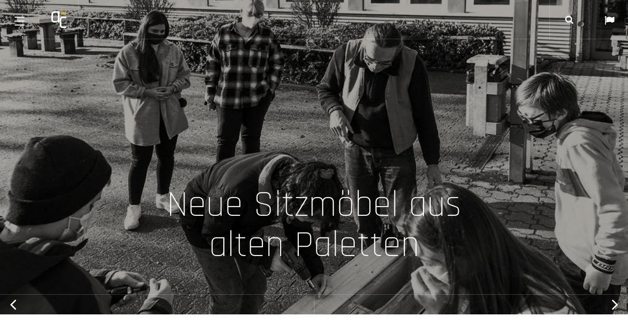

--- FILE ---
content_type: text/html; charset=utf-8
request_url: https://art-and-consulting.de/de/presse/neue-sitzmoebel-aus-alten-paletten
body_size: 10090
content:
<!DOCTYPE html>
<html lang="de-de" dir="ltr"
	  class='com_content view-article layout-blog itemid-168 blockpresse j31 mm-hover'>

<head>
	<base href="https://art-and-consulting.de/de/presse/neue-sitzmoebel-aus-alten-paletten" />
	<meta http-equiv="content-type" content="text/html; charset=utf-8" />
	<meta name="author" content="MaL" />
	<meta name="description" content="Kunst | Konzepte | Organisation
Raumgestaltung" />
	<meta name="generator" content="Joomla! - Open Source Content Management" />
	<title>Neue Sitzmöbel aus alten Paletten</title>
	<link href="/templates/ja_mono/favicon.ico" rel="shortcut icon" type="image/vnd.microsoft.icon" />
	<link href="https://art-and-consulting.de/de/component/search/?Itemid=117&amp;layout=blog&amp;catid=15&amp;id=145&amp;format=opensearch" rel="search" title="Suchen art and consulting" type="application/opensearchdescription+xml" />
	<link href="/templates/ja_mono/css/bootstrap.css" rel="stylesheet" type="text/css" />
	<link href="/plugins/content/jadisqus_debate_echo/asset/style.css" rel="stylesheet" type="text/css" />
	<link href="/plugins/system/jce/css/content.css?47a448fb6de56dbf20adfb2bbab77f3e" rel="stylesheet" type="text/css" />
	<link href="/templates/ja_mono/css/legacy-grid.css" rel="stylesheet" type="text/css" />
	<link href="/plugins/system/t3/base-bs3/fonts/font-awesome/css/font-awesome.min.css" rel="stylesheet" type="text/css" />
	<link href="/templates/ja_mono/css/template.css" rel="stylesheet" type="text/css" />
	<link href="/templates/ja_mono/css/megamenu.css" rel="stylesheet" type="text/css" />
	<link href="/templates/ja_mono/css/off-canvas.css" rel="stylesheet" type="text/css" />
	<link href="/templates/ja_mono/fonts/font-awesome/css/font-awesome.min.css" rel="stylesheet" type="text/css" />
	<link href="/templates/ja_mono/fonts/rajdhani/style.css" rel="stylesheet" type="text/css" />
	<link href="/templates/ja_mono/acm/clients/css/style.css" rel="stylesheet" type="text/css" />
	<link href="/templates/ja_mono/acm/cta/css/style.css" rel="stylesheet" type="text/css" />
	<link href="/templates/ja_mono/acm/features-intro/css/style.css" rel="stylesheet" type="text/css" />
	<link href="/templates/ja_mono/acm/teams/css/style.css" rel="stylesheet" type="text/css" />
	<link href="/templates/ja_mono/js/owl-carousel2/assets/owl.carousel.css" rel="stylesheet" type="text/css" />
	<link href="/templates/ja_mono/css/custom.css" rel="stylesheet" type="text/css" />
	<link href="/templates/ja_mono/css/layouts/docs.css" rel="stylesheet" type="text/css" />
	<link href="/media/mod_languages/css/template.css?47a448fb6de56dbf20adfb2bbab77f3e" rel="stylesheet" type="text/css" />
	<script type="application/json" class="joomla-script-options new">{"csrf.token":"f1e6ecbffc331a683184a6f9abbe510b","system.paths":{"root":"","base":""}}</script>
	<script src="/t3-assets/js/js-bb5fe-95210.js" type="text/javascript"></script>
	<script type="text/javascript">
jQuery(window).on('load',  function() {
				new JCaption('img.caption');
			});jQuery(function($){ initTooltips(); $("body").on("subform-row-add", initTooltips); function initTooltips (event, container) { container = container || document;$(container).find(".hasTooltip").tooltip({"html": true,"container": "body"});} });
	</script>

	
<!-- META FOR IOS & HANDHELD -->
	<meta name="viewport" content="width=device-width, initial-scale=1.0, maximum-scale=1.0, user-scalable=no"/>
	<style type="text/stylesheet">
		@-webkit-viewport   { width: device-width; }
		@-moz-viewport      { width: device-width; }
		@-ms-viewport       { width: device-width; }
		@-o-viewport        { width: device-width; }
		@viewport           { width: device-width; }
	</style>
	<script type="text/javascript">
		//<![CDATA[
		if (navigator.userAgent.match(/IEMobile\/10\.0/)) {
			var msViewportStyle = document.createElement("style");
			msViewportStyle.appendChild(
				document.createTextNode("@-ms-viewport{width:auto!important}")
			);
			document.getElementsByTagName("head")[0].appendChild(msViewportStyle);
		}
		//]]>
	</script>
<meta name="HandheldFriendly" content="true"/>
<meta name="apple-mobile-web-app-capable" content="YES"/>
<!-- //META FOR IOS & HANDHELD -->




<!-- Le HTML5 shim and media query for IE8 support -->

<!--[if lt IE 9]>
<script src="//html5shim.googlecode.com/svn/trunk/html5.js"></script>
<script type="text/javascript" src="/plugins/system/t3/base-bs3/js/respond.min.js"></script>
<![endif]-->
  
<!-- You can add Google Analytics here or use T3 Injection feature -->
<style>
/* rajdhani */
body {
    font-family: rajdhani, sans-serif;
}
h1, h2, h3, h4, h5, h6, .h1, .h2, .h3, .h4, .h5, .h6 {
    font-family: rajdhani, sans-serif;
}
blockquote {
    font-family: rajdhani, sans-serif;
}
blockquote.pull-right {
    width: 100%;
}
.page-title, .page-header h1 {
    font-family: rajdhani, sans-serif;
}
.jamasthead .jamasthead-detail h3 {
    font-size: 75px;
    font-family: rajdhani, sans-serif;
    font-weight: 300;
}
.jamasthead .jamasthead-detail .jamasthead-description {
    font-size: 26px;
    font-family: rajdhani, sans-serif;
    font-weight: 300;
}
.acm-cta .cta-heading {
    font-size: 75px;
    font-weight: 300;
    font-family: rajdhani, sans-serif;
}
.btn-flip-wrap {
    font-family: rajdhani;
}

.t3-masthead h1.article-title {
    font-size: 75px;
    font-weight: 300;
    color: #ffffff;
}

.acm-features.style-1 .features-item {
    background: #c6b452;
}
.acm-features.style-1 .features-item.style-dark {
    background: #424242;
    color: #ffffff;
}
.acm-features.style-1 .features-item.style-highlight {
    background: #41513b;
    color: #ffffff;
}

.two-blocks-wrapper .block-left {
    color: #fff;
}

.articles-list.ja-isotope-wrap.packery .item .article-img {
    border: 1px solid #2f2e2e;
}
.off-canvas-toggle.btn-sidebar .patty::before, .off-canvas-toggle.btn-sidebar .patty::after {
    background: #fff0;
    font: normal normal normal 14px/1 FontAwesome;
        font-size: 14px;
    font-size: 20px;
    content: "\f024";
    top: -8px !important;
    left: -6px;
}
.off-canvas-open #t3-off-canvas-sidebar.off-canvas-current + div .off-canvas-toggle[data-nav="#t3-off-canvas-sidebar"] .patty::after {
    top: 0;
    transform: rotate(0deg);
    -webkit-transform: rotate(0deg);
    display: none;
}
.off-canvas-open #t3-off-canvas-sidebar.off-canvas-current + div .off-canvas-toggle[data-nav="#t3-off-canvas-sidebar"] .patty::before, .off-canvas-open #t3-off-canvas-sidebar.off-canvas-current + div .off-canvas-toggle[data-nav="#t3-off-canvas-sidebar"] .patty::after {
    background: #fff0;
}

.btn-primary {
    color: #ffffff;
    background-color: #7e7e7e;
    border-color: #22228f;
}
.btn-primary:hover, .btn-primary:focus, .btn-primary.focus, .btn-primary:active, .btn-primary.active, .open > .dropdown-toggle.btn-primary {
    color: #ffffff;
    background-color: #41513b;
    border-color: #16165e;
}
/* Caption manuell */
.img-intro-none, .img-intro-left, .img-intro-right, .img-fulltext-none, .img-fulltext-left, .img-fulltext-right, .img_caption {
    margin-bottom: -20px;
    max-width: 100%;
}
.capt {
    background: #eeeeee;
    color: #555555;
    font-size: 12px;
    width: 100%;
    padding: 5px;
    text-align: left;
    clear: both;
    margin-bottom: 40px;
}
.img_caption p.img_caption {
    display: none;
}
.caption {
    margin-bottom: -20px;
}
/* bloglayout presse */
.blogblockpresse .pull-left.item-image {
    float: left !important;
    width: 200px;
    margin-right: 30px !important;
    margin-top: -40px;
}
.blogblockpresse .article-header.clearfix h2 {
    font-size: 16px !important;
    margin-left: 230px;
}
.blogblockpresse .capt {
    display: none;
}
.blogblockpresse .readmore {
    text-align: end;
    margin-top: -25px;
}
.blogblockpresse .article-title {
    max-height: 23px;
}
@media only screen and (max-width: 768px)  {
.blogblockpresse .article-intro.clearfix p {
    display: none;
}}

/* bloglayout arbeiten */
.blogblockarbeiten .pull-left.item-image {
    float: left !important;
    width: 250px;
    margin-right: 30px !important;
    margin-top: -40px;
}
.blogblockarbeiten .article-header.clearfix h2 {
    font-size: 16px !important;
    margin-left: 280px;
}
.blogblockarbeiten .capt {
    display: none;
}
.blogblockarbeiten .readmore {
    text-align: end;
    margin-top: -26px;
}
/* modultitel kooperationen */
#Mod110 .module-title span, #Mod126 .module-title span, #Mod127 .module-title span, #Mod143 .module-title span {
    visibility: hidden;
}
#Mod92 .module-title, #Mod127 .module-title, #Mod110 .module-title, #Mod137 .module-title, #Mod143  .module-title {
    border-bottom: 0px !important;
}
/* end modultitel kooperationen */
/* pagenav */
span.fa-long-arrow-left::before {
    content: "\f104";
    font-size: 37px;
    color: #fff;
}
span.fa-long-arrow-right::before {
    content: "\f105";
    font-size: 37px;
    color: #fff;
    margin-top: -20px !important;
}
.pagenav li > a {
    padding: 10px 20px;
    line-height: normal;
    border: 0;
    border-radius: 0;
    color: transparent;
    background-color: #d0d0d0;
    width: 60px;
    height: 60px;
    font-size: 0;
}
/* zweite Seitennavigation ggf. für oben */
.seitennav {
    margin-top: 30px;
    display: flex;
    justify-content: center;
    display:none;
}
/* End zweite Seitennavigation ggf. für oben */
.pager.pagenav {
    margin-top: 30px;
    display: flex;
    justify-content: center;
}
.fa-long-arrow-up::before {
    content: "\f106";
    font-size: 17px;
}

iframe {
    border: 0;
}
/* logos */
.owl-stage {
    max-width: 100vw;
}

/* freunde */
.acm-teams .style-1 .item .member-image {
    text-align: center;
    width: 64px;
    height: 64px;
    border: 1px solid #b7b7b791;
    margin: auto;
        margin-bottom: auto;
    margin-bottom: 30px;
}
.acm-teams .team-items img {
    border-radius: 0;
}

blockquote {
    padding: 10px 20px;
    margin-top: 20px;
    margin-right: 0px;
    margin-bottom: 20px;
    margin-left: 20px;
    font-size: 17px;
    border-left: 5px solid #c6b452;
    line-height: 1.3;
}
.blockquote-reverse, blockquote.pull-right {
    padding-right: 15px;
    padding-left: 0;
    border-right: 5px solid #52a005;
    border-left: 0;
    text-align: right;
}
/* bg-Links*/
.acm-cta {
    display: table;
    height: 100vh;
    width: 100%;
    background-color: #7569499e;
    background-blend-mode: color-burn;
    background-size: cover;
    background-position: center center;
    filter: saturate(0%);
}





.jamasthead.blend-bg {
    background-color: #7569499e;
    background-blend-mode: color-burn;
    background-position: center center;
    background-color: #7569499e;
    filter: saturate(0%) sepia(0.1);
}
@media only screen and (min-width: 1400px)  {
.jamasthead .jamasthead-detail {
    backdrop-filter: blur(1px);
}}
@media (min-width: 992px) and (max-width: 1399px)  {
.t3-header {
    position: absolute;
}}
.two-blocks-wrapper .block-left {
    background-color: #111111;
}

a, a:link, a:visited, a:focus, a:active {
    color: #41513b;
}
a:hover, a:visited:hover {
    color: #41513b;
    color: #41513bc4;
}
.articles-list.normal .article-item:hover h3.article-title a {
    color: #41513b;
}
.items-row .item:hover .readmore a {
    color: #41513bc4;
}
.readmore a {
    border-bottom: 0;
}
.readmore a::after {
    content: "";
    display: inline-block;
}


.articles-list.ja-isotope-wrap.packery .item .article-img {
    filter: saturate(70%);
}
.articles-list.ja-isotope-wrap.packery .item:hover .article-img {
    filter: saturate(0%);
    background-blend-mode: multiply;
    background-color: #c6b452;
}

@media only screen and (min-width: 922px) and (max-width: 1399px) {
.t3-header.affix {
    animation: effect-header 1.3s;
    background: transparent;
}}

.articles-list.normal .article-content::before {
    border-top: 7px solid #c6b452;
    border-top-color: rgb(198, 180, 82);
    border-top-style: solid;
    border-top-width: 7px;
    content: "---------------------------";
    color: transparent;
    font-size: 5px;
}
.load-indicator-progress {
    background: #c6b452;
}
.load-indicator {
    background: #000;
}
/* visforms */
#field1, #field2, #field6, #field3, #field7, #field8, #field9, #field12 {
    width: 100%;
    border: 1px solid #ddd;
    padding: 10px;
    border-radius: 3px;
    margin-bottom: 25px;
}
#field4, #field10 {
    height: 110px;
    width: 100%;
    border: 1px solid #ddd;
    padding: 10px;
    border-radius: 3px;
    margin-bottom: 25px;
    margin-top: 36px;
}
#field5, #field11 {
    margin-top: 41px;
    left: 1px;
    position: absolute;
}
@media only screen and (max-width: 768px)  {
#field5, #field11 {
    left: 21px;
}}
.visCustomText {
    margin-top: 12px;
    margin-bottom: 20px;
    margin-left: 22px;
    font-size: smaller;
    hyphens: auto;
    text-align: justify;
    padding-top: 38px;
}
#modvisform131datenschutzlbl {
    display: none;
}
#modvisform131viscaptcha_response, #modvisform132viscaptcha_response {
    border: 1px solid #ddd;
    width: 220px;
    margin-top: -10px;
}
.visBtnCon {
    width: 220px;
}
label.asterix-ancor.visCSSlabel {
    display: none;
}
.alert-heading {
    display: none;
}
.map img {
    filter: grayscale(80%);
}
.map img:hover {
    filter: grayscale(20%);
}
.visforms.visforms-form h1 {
    display: none;
}

.btn-primary, .btn-primary:hover {
    border-color: #fff;
}

#Mod114, #Mod135 {
    margin-top: -40px;
}
.sprache {
    color: #e7e7e7;
    font-size: 14px;
    font-weight: 700;
    text-transform: uppercase;
    margin-top: -13px;
}
/* Archiv mobil */
@media only screen and (max-width: 920px) {
.archiv-screen {
    display: none;
}}
@media only screen and (min-width: 921px) {
.archiv-mobil {
    display:none;
}}

.acm-accordion .panel-title a.collapsed {
    background-color: #bfbfbf;
}

#blogblockpresse h2.article-title a, .article-header h2 a, h2.article-title a:active, .article-header h2 a:active {
    color: #111111;
    font-size: 19px;
    line-height: 19px;
}
#blogblockpresse h2.article-title a:hover, .article-header h2 a:hover
{
color: #808080 !important;
}
/* Animation */
.acm-features.style-1 .features-item:hover .feature-content {
  -webkit-animation-name: pulse;
  animation-name: pulse;
  -webkit-animation-duration: 1s;
  animation-duration: 1s;
  -webkit-animation-fill-mode: both;
  animation-fill-mode: both;
  }
  @-webkit-keyframes pulse {
  0% {
  -webkit-transform: scale3d(1, 1, 1);
  transform: scale3d(1, 1, 1);
  }
  50% {
  -webkit-transform: scale3d(1.05, 1.05, 1.05);
  transform: scale3d(1.05, 1.05, 1.05);
  }
  100% {
  -webkit-transform: scale3d(1, 1, 1);
  transform: scale3d(1, 1, 1);
  }
  }
  @keyframes pulse {
  0% {
  -webkit-transform: scale3d(1, 1, 1);
  transform: scale3d(1, 1, 1);
  }
  50% {
  -webkit-transform: scale3d(1.05, 1.05, 1.05);
  transform: scale3d(1.05, 1.05, 1.05);
  }
  100% {
  -webkit-transform: scale3d(1, 1, 1);
  transform: scale3d(1, 1, 1);
  }
  } 
.acm-features.style-1 .features-item:hover .feature-image {
  -webkit-animation-name: rotateIn;
  animation-name: rotateIn;
  -webkit-animation-duration: 1s;
  animation-duration: 1s;
  -webkit-animation-fill-mode: both;
  animation-fill-mode: both;
  }
  @-webkit-keyframes rotateIn {
  0% {
  -webkit-transform-origin: center;
  transform-origin: center;
  -webkit-transform: rotate3d(0, 0, 1, -200deg);
  transform: rotate3d(0, 0, 1, -200deg);
  opacity: 0;
  }
  100% {
  -webkit-transform-origin: center;
  transform-origin: center;
  -webkit-transform: none;
  transform: none;
  opacity: 1;
  }
  }
  @keyframes rotateIn {
  0% {
  -webkit-transform-origin: center;
  transform-origin: center;
  -webkit-transform: rotate3d(0, 0, 1, -200deg);
  transform: rotate3d(0, 0, 1, -200deg);
  opacity: 0;
  }
  100% {
  -webkit-transform-origin: center;
  transform-origin: center;
  -webkit-transform: none;
  transform: none;
  opacity: 1;
  }
  } 
/* Animation end */
.acm-features.style-1 .feature-content > a {
    border-bottom: 1px solid #333;
}
.acm-features.style-1 a {
    color: #333;
}




.btn-primary:hover, .btn-primary:focus, .btn-primary.focus, .btn-primary:active, .btn-primary.active, .open > .dropdown-toggle.btn-primary {
    background-color: #41513b;
}

/* Simple Image Gallery */

ul.sigFreeClassic li.sigFreeThumb {
    padding-right: 4px;
    padding-bottom: 4px;
}
.fancybox-caption__body {
    font-size: 0px;
}
@media only screen and (max-width: 768px)  {
.sigFreeLink.fancybox-gallery {
    max-width: 38vw !important;
    max-height: 38vw !important;
}
.sigFreeImg {
    max-width: 38vw;
    max-height: 38vw;
}
}
/* End Simple Image Gallery */
/* button in article */
.btn-article  {
    color: #41513b;
    background-color: #fff;
    border-color: #41513b !important;
    border: 2px solid;
    min-width: 100%;
}
/* end button in article */
/* titelbilder in arbeiten kleiner */
.blockarbeiten .pull-left {
    float: right !important;
}
.blockarbeiten .pull-left.item-image.article-image.article-image-full img, .blockarbeiten .img_caption.right {
    width: 100% !important;
    max-width: 385px !important;;
}
/* end titelbilder in arbeiten kleiner */
/* projekte mobil */
@media only screen and (max-width: 768px)  {
.item.column-1 img {
    max-width: 40vw;
}
.blogblockarbeiten .pull-left.item-image {
    max-width: 40vw;
}
.blogblockarbeiten .article-header.clearfix h2 {
    margin-left: 46vw;
    margin-left: 40vw;
    padding-left: 20px;
}
.t3-masthead h1.article-title {
    font-size: 50px;
}
}
h2.article-title {
    max-height: 18px;
}
/* end projekte mobil */
/* suche */
fieldset.only {
    display: none;
}
/* end suche */
/* Beitragsbild kontakt */
.itemid-153 .pull-left.item-image.article-image.article-image-full, .itemid-154 .pull-left.item-image.article-image.article-image-full, .itemid-155 .pull-left.item-image.article-image.article-image-full, .itemid-163 .pull-left.item-image.article-image.article-image-full, .itemid-170 .pull-left.item-image.article-image.article-image-full, .itemid-171 .pull-left.item-image.article-image.article-image-full {
    display: none;
}
/* end Beitragsbild kontakt */

/* Überschriften Unterseiten */
.jamasthead .jamasthead-detail h3 {
    font-size: 55px;
    margin: 0 auto 10px;
}
.jamasthead .jamasthead-detail {
    padding-top: 33vh;
}
@media only screen and (min-width: 500px) {
.acm-cta .cta-content {
    padding-top: 47vh;
}}
/* end Überschriften Unterseiten */

/* Fotos Freunde */
.acm-teams .style-1 .item .member-image {
    width: 90px;
    height: 90px;
}
.acm-teams .style-1 .item .member-image img {
    max-width: 100%;
}
/* end Fotos Freunde */

/* Hamburgermenu */
.off-canvas-toggle .patty:hover::after {
    top: 7px;
    background: #919191;
}
.off-canvas-toggle .patty:hover::before {
    top: -7px;
    background: #919191;
}
.off-canvas-toggle .patty:hover {
    background: #919191;
}
/* end Hamburgermenu */

/* alert */
.alert-message {
    background-color: #c6b452;
    border-color: #000;
    color: #000;
    font-size: 23px;
}
/* end alert */

/* modul link portfolio */
#Mod91 .actions, #Mod117 .actions {
    display: none;
}
.portfo {
    margin-right: 39px;
    margin-top: 34px;
    margin-bottom: 27px;
}
#Mod151 .module-title span, #Mod152 .module-title span {
    visibility: hidden;
}
#Mod91 .module-title, #Mod117 .module-title {
    border-bottom: none;
}
#Mod151 .module-ct, #Mod152 .module-ct {
    border-bottom: 1px solid #eee;
}
/* end modul link portfolio */

/* modul aktuell no link */
#Mod98 .actions, #Mod120 .actions {
    display: none;
}
/* modul aktuell no link end */

/* modul logos 3 */
#Mod154 .module-title span {
    visibility: hidden;
}
#Mod126 .module-title {
    border-bottom: none;
}
#Mod126 .module-ct {
    border-bottom: 1px solid #eee;
}
/* modul logos 3 end */

/* 3er-modul künstlerseiten */
#Mod89 .feature-content, #Mod118 .feature-content, #Mod148 .feature-content, #Mod157 .feature-content {
    width: 289px;
}
.itemid-119 .module-title, .itemid-165 .module-title, .itemid-176 .module-title {
    display: none;
}
/* 3-er modul künstlerseiten end */

/* accordion */
.acm-accordion .panel-title a {
    background: #41513b;
}
.acm-accordion .panel-title a.collapsed {
    background-color: #fff;
    color: #000;
    border: 1px solid #c6b452;
    font-size: 18px;
}
.acm-accordion .panel-title a.collapsed .marker {
    background-color: #c6b452;
}
.acm-accordion .panel-title a {
    background: #fff;
    color: #000;
    border: 1px solid #41513b;
    font-size: 18px;
}
.acm-accordion .panel-title .marker {
    background-color: #41513b;
    color: #fff;
}
.acm-accordion {
    margin-top: 0;
    margin-bottom: 0;
}
/* accordion end */
.acm-tabs .style-1 .tab-content img {
    max-width: 50%;
    padding-top: 20px;
}
.acm-tabs .style-1 .nav-tabs {
    border: 0;
    margin-bottom: 20px;
}
.btn-border {
    border: 2px solid #41513b;
    background: none;
    color: #41513b;
}
.btn-border:hover, .btn-border:focus, .btn-border:active {
    background: #41513b;
    border-color: #41513b;
    color: #ffffff;
    -webkit-transition: all 300ms;
    -o-transition: all 300ms;
    transition: all 300ms;
}
#Mod156 .module-title span {
    visibility: hidden;
}
.content-mass .module-title {
    padding: 23px 33px;
}
</style>
</head>

<body>

<div class="t3-wrapper"> <!-- Need this wrapper for off-canvas menu. Remove if you don't use of-canvas -->

  
<!-- HEADER -->
<header id="t3-header" class="t3-header ">

		<!-- LOGO -->
		<div class="logo">
			<div class="logo-image">
        <a data-itemid="157" href="/" title="art and consulting">
											<img class="logo-img" src="/images/SYSTEM/art-consulting-logo.png" alt="art and consulting" />
															<span>art and consulting</span>
        </a>
				<small class="site-slogan">Kunst | Konzepte | Organisation | Raumgestaltung</small>
			</div>
		</div>
		<!-- //LOGO -->

					
<button class="btn btn-menu off-canvas-toggle " type="button" data-pos="left" data-nav="#t3-off-canvas" data-effect="off-canvas-effect-4">
  <span class="patty"></span>
</button>

<!-- OFF-CANVAS SIDEBAR -->
<div id="t3-off-canvas" class="t3-off-canvas ">
  <button type="button" class="close" data-dismiss="modal" aria-hidden="true">
    <span class="patty"></span>
  </button>
  <div class="t3-off-canvas-body">
    <!-- LOGO -->
    <div class="logo">
      <div class="logo-image">
        <a data-itemid="157" href="/" title="art and consulting">
                      <img class="logo-img" src="/images/SYSTEM/art-consulting-logo.png" alt="art and consulting" />
                              <span>art and consulting</span>
        </a>
        <small class="site-slogan">Kunst | Konzepte | Organisation | Raumgestaltung</small>
      </div>
    </div>
    <!-- //LOGO -->

        
    <div class="table-cell">
      <div class="t3-module module " id="Mod1"><div class="module-inner"><div class="module-ct"><ul class="nav nav-pills nav-stacked menu">
<li class="item-101 default"><a data-itemid="101" href="/de/" class="">START</a></li><li class="item-102"><a data-itemid="102" data-ajax="1" href="/de/aktuell" class="">AKTUELL</a></li><li class="item-125 deeper dropdown parent"><a data-itemid="125" href="/de/arbeiten" class=" dropdown-toggle" data-toggle="dropdown">ARBEITEN<em class="caret"></em></a><ul class="dropdown-menu"><li class="item-172"><a data-itemid="172" href="/de/arbeiten/ausstellungen" class="">Ausstellungen</a></li><li class="item-166"><a data-itemid="166" href="/de/arbeiten/projekte" class="">Projekte</a></li></ul></li><li class="item-165"><a data-itemid="165" data-ajax="1" href="/de/kuenstler" class="">KÜNSTLER</a></li><li class="item-168 current active"><a data-itemid="168" data-ajax="1" href="/de/presse" class="">PRESSE</a></li><li class="item-119"><a data-itemid="119" data-ajax="1" href="/de/freunde" class="">FREUNDE</a></li><li class="item-153 deeper dropdown parent"><a data-itemid="153" data-ajax="1" href="/de/kontakt" class=" dropdown-toggle" data-toggle="dropdown">KONTAKT<em class="caret"></em></a><ul class="dropdown-menu"><li class="item-154"><a data-itemid="154" data-ajax="1" href="/de/kontakt/impressum" class="">Impressum</a></li><li class="item-155"><a data-itemid="155" data-ajax="1" href="/de/kontakt/datenschutz" class="">Datenschutz</a></li></ul></li></ul>
</div></div></div><div class="t3-module module social-module " id="Mod100"><div class="module-inner"><div class="module-ct">

<div class="custom social-module"  >
	<ul class="social-list clearfix">
<li><a class="google-plus" title="Google plus" href="http://www.joomlart.com/"><i class="fa fa-google-plus"></i></a></li>
<li><a class="youtube" title="Youtube" href="http://www.joomlart.com/"><i class="fa fa-youtube"></i></a></li>
<li><a class="vimeo" title="Vomeo" href="http://www.joomlart.com/"><i class="fa fa-vimeo"></i></a></li>
</ul></div>
</div></div></div>
    </div>
  </div>
</div>
<!-- //OFF-CANVAS SIDEBAR -->
		
					
<!-- SIDEBAR BTN -->
<div class="head-sidebar ">
  <button class="btn btn-sidebar off-canvas-toggle " type="button" data-pos="left" data-nav="#t3-off-canvas-sidebar" data-effect="off-canvas-effect-4">
    <span class="patty"></span>
  </button>
</div>
<!-- //SIDEBAR BTN -->

<!-- OFF-CANVAS SIDEBAR -->
<div id="t3-off-canvas-sidebar" class="t3-off-canvas ">
  <button type="button" class="close" data-dismiss="modal" aria-hidden="true">
    <span class="patty"></span>
  </button>
  <div class="t3-off-canvas-body">
    <div class="t3-module module " id="Mod124"><div class="module-inner"><h3 class="module-title "><span>Sprachauswahl (2)</span></h3><div class="module-ct"><div class="mod-languages">
	<div class="pretext"><p>Sprachauswahl</p></div>

	<div class="btn-group">
									<a href="#" data-toggle="dropdown" class="btn dropdown-toggle">
					<span class="caret"></span>
											&nbsp;<img src="/media/mod_languages/images/de_de.gif" alt="" />										Deutsch (Deutschland)				</a>
												<ul class="lang-block dropdown-menu" dir="ltr">
													<li class="lang-active">
				<a href="https://art-and-consulting.de/de/presse/neue-sitzmoebel-aus-alten-paletten">
											<img src="/media/mod_languages/images/de_de.gif" alt="" />									Deutsch (Deutschland)				</a>
				</li>
												<li>
				<a data-itemid="162" data-ajax="1" href="/en/press">
											<img src="/media/mod_languages/images/en.gif" alt="" />									English (UK)				</a>
				</li>
							</ul>
	</div>

</div>
</div></div></div>
  </div>
</div>
<!-- //OFF-CANVAS SIDEBAR -->
		
					<!-- HEAD SEARCH -->
			<div class="head-search ">
				<button class="btn-search"><i class="fa fa-search"></i></button>
			</div>
			<!-- //HEAD SEARCH -->
		
</header>
<!-- //HEADER -->
  
    <div class="load-indicator"><div class="load-indicator-progress"></div></div>
    
  <div class="two-blocks-wrapper ">
    <div class="block-left col-xs-12 col-lg-6">
      
<div class="block-inner" data-ajax-block="block-left">
	<!-- MASTHEAD -->
	<div class="t3-masthead col-sm-12">
			<div class="jamasthead blend-bg" style="background-image: url(/images/PRESSE/2022-03.jpg);">
    <div class="jamasthead-detail">
                
<header class="article-header clearfix">
	<h1 class="article-title" itemprop="headline">
					<a data-itemid="168" data-ajax="1" href="/de/presse/neue-sitzmoebel-aus-alten-paletten" itemprop="url" title="Neue Sitzmöbel aus alten Paletten">
				Neue Sitzmöbel aus alten Paletten</a>
			</h1>

			</header>
        
                <!-- Aside -->
        
        <!-- //Aside -->
        
<ul class="pager pagenav">
	<li class="previous">
		<a data-itemid="168" data-ajax="1" href="/de/presse/beliebte-hofkonzerte-rocken-bald-den-ganzen-kreis-wesel" rel="prev">
			<span class="fa fa-long-arrow-left"></span> Prev Article		</a>
	</li>
	<li class="next">
		<a data-itemid="168" data-ajax="1" href="/de/presse/so-sehen-die-kulturplaene-in-neukirchen-vluyn-aus" rel="next">
			Next Article <span class="fa fa-long-arrow-right"></span>		</a>
	</li>
</ul>
    </div>
</div>
              <!-- MAST SEARCH -->
        <div class="mast-search ">
         <div class="search">
	<form action="/de/presse" method="post" class="form-inline form-search no-button">
		<input name="searchword" value="" id="mod-search-searchword129" maxlength="200"  class="form-control search-query" type="search" size="" placeholder=" ..." />		<input type="hidden" name="task" value="search" />
		<input type="hidden" name="option" value="com_search" />
		<input type="hidden" name="Itemid" value="117" />
	</form>
</div>

        </div>
        <!-- MAST SEARCH -->
      	</div>
	<!-- //MASTHEAD -->
</div>
    </div>

    <div class="block-right col-xs-12 col-lg-6 col-lg-offset-6">
      
<div class="block-inner" data-ajax-block="block-right">



<div id="t3-mainbody" class="t3-mainbody col-xs-12 col-sm-12">
  <div class="row">
    <!-- MAIN CONTENT -->
    <div id="t3-content" class="t3-content col-xs-11 col-sm-8">
            <!-- Article -->
<article itemscope itemtype="http://schema.org/Article" class="item-page">
		
	
  <meta itemscope itemprop="mainEntityOfPage"  itemType="https://schema.org/WebPage" itemid="https://google.com/article"/>

	<time>
		<meta content="2022-02-10T10:35:57+00:00" itemprop="datePublished">
    <meta content="2022-05-02T14:05:49+00:00" itemprop="dateModified">
	</time>

  <span itemprop="headline" style="display: none;" itemType="https://schema.org/Text" >
  	Neue Sitzmöbel aus alten Paletten  </span>

    <span itemprop="author" style="display: none;">
		<span itemprop="name">MaL</span>
	  <span itemtype="https://schema.org/Organization" itemscope="" itemprop="publisher" style="display: none;">
	  	<span itemtype="https://schema.org/ImageObject" itemscope="" itemprop="logo">
		    <img itemprop="url" alt="logo" src="https://art-and-consulting.de//templates/ja_mono/images/logo.png">
		    <meta content="auto" itemprop="width">
		    <meta content="auto" itemprop="height">
  		</span>
  		<meta content="MaL" itemprop="name">
  	</span>
	</span>

	<meta itemprop="inLanguage" content="de-DE" />

	
	
	<!--  -->

				
			
	<div class="pull-left item-image article-image article-image-full">
    <span itemprop="image" itemscope itemtype="https://schema.org/ImageObject">
      <img
                  class="caption" title="Michal Skulski (Saxophon), Jonas Gerigk (Kontrabass) und Steffen Roth (Schlagzeug) trete am Sastag in Rheinberg auf. Foto: Frank Schindelbeck"                src="/images/PRESSE/2022-03.jpg"
        alt="" itemprop="url" />
      <meta itemprop="height" content="auto" />
      <meta itemprop="width" content="auto" />
    </span>
	</div>


		
		<section class="article-content clearfix" itemprop="articleBody">
			<p class="capt"><span id="park-figure__caption-147295422" class="park-figure__caption park-figure__caption--enlargable">Rüdiger Eichholtz mit Schülerinnen und Schülern der 7d. Im Hintergrund: Klassenlehrerin Hülya Atasoyi und Katja Pannen, stellvertretende Schulleiterin. Foto: Norbert Prümen</span></p>
<p>RP Online, 07.02.2022, Neukirchen-Vluyn</p>
 
<p><strong>Neue Sitzmöbel aus alten Paletten / Nachhaltigkeit in Neukirchen-Vluyn</strong></p>
<blockquote>
<p style="text-align: justify;">Neukirchen-Vluyn Seit vier Jahren baut der Kulturbeauftragte Rüdiger Eichholtz mit Schülern der Gesamtschule Upcycling-Palettenmöbel. Aus dem Projekt entstanden nicht nur schicke Sitzmöbel, sondern auch spannende Perspektiven für die Zukunft..</p>
</blockquote>
<p style="text-align: justify;">Von Anja König<br /><br /> Rüdiger Eichholtz erklärt einer Gruppe von Schülerinnen und Schülern, was eine japanische Handsäge von einer europäischen unterscheidet und was bei deren Einsatz zu beachten ist. Interessiert hören die Mädchen und Jungen im Alter von 13 bis 14 Jahren, die alle die Klasse 7d der Gesamtschule Niederberg besuchen, zu. Dann wird selbst hand angelegt: es wird gehämmert, geschraubt und gebohrt, alle sind voll und ganz bei der Sache. Der Kulturbeauftragte der Stadt ist seit rund vier Jahren an der Gesamtschule Niederberg aktiv und baut dort mit Jugendlichen schicke und gleichzeitig nachhaltige Sitzmöbel aus Paletten. „Rund 35 Bänke haben wir in dieser Zeit hergestellt“, erzählt Eichholtz. Diese stehen nicht nur verteilt auf dem Schulgelände an der Tersteegenstraße sondern finden sich auch im öffentlichen Raum wieder, wie zum Beispiel am Grafschafter Platz oder an der Skateranlage. Die „upgecycelten“ Bänke weisen gleichzeitig auf die Ziele der Agenda 2030 hin. <br /><br /> Damit habe man nicht nur einen Beitrag gegen den akuten Bänkemangel in der Stadt und auf dem Schulhof geleistet, sondern den Schülerinnen und Schülern auch gezeigt, dass Unterricht anders aussehen könne, so Katja Pannen, stellvertretende Schulleiterin der Gesamtschule Niederberg. „Außerdem haben wir das Thema Nachhaltigkeit hoch auf die Fahnen geschrieben. Die Schülerinnen und Schüler lernen bei dem Projekt, dass man nicht alles neu kaufen muss.“ „Dadurch, dass die Jugendlichen die Sitzmöbel selbst hergestellt haben, herrscht auch eine ganz andere Wertschätzung“, berichtet Klassenlehrerin Hülya Atasoyi. „Da kommt niemand auf die Idee, etwas mutwillig zu beschädigen. Auch die Instandhaltung übernehmen die Schüler. Sie sind stolz, selbst etwas hergestellt zu haben.“ Da in den Gruppen auch Kinder zusammenarbeiten, die sonst vielleicht nicht viel Kontakt zueinander hätten, würden auch Zusammenhalt und Teamwork gestärkt werden, ergänzt Katja Pannen. <br /><br /></p>
<hr />
<p style="text-align: justify;"><strong>INFO</strong><br /> <strong>Städtische Gesamtschule Niederberg</strong><br /> <strong>Zusammenarbeit</strong> Das Palettenmöbel-Projekt ist nur eines, bei dem die Gesamtschule Niederberg mit dem Kulturbüro zusammenarbeitet. „Besonders gut kommen auch unsere Pausenhallen-Konzerte an. Viele Kinder sammeln so erste Erfahrungen mit Kultur“, berichtet Katja Pannen. Weitere Informationen hierzu gibt es unter https://kulturbuero.schulzentrum-nv.de/</p>
<hr />
<p style="text-align: justify;"><br />Die Begeisterung der Jugendlichen bei der handwerklichen Arbeit ist spürbar. „Das macht richtig Spaß“, berichtet Simon. „Man lernt etwas Handwerkliches und ist dabei draußen.“ Seine Mitschülerinnen und Mitschüler Louis, Mardina, Mia, Nicklas und Tom stimmen dem zu. „Auch wenn immer die Rede davon ist, dass wir digital aufrüsten müssen, darf man dabei auch ‚analoge‘ Projekte wie dieses hier nicht vernachlässigen. Die handwerkliche Arbeit hat auch einen hohen pädagogischen Wert“, so Eichholtz. <br /><br /> Auch wenn das Projekt mit der Klasse 7d am Montag endete, soll das Thema Palettenmöbel-Bau an der Gesamtschule weitergeführt werden. „Das Projekt kam so gut an, wir möchten es gerne für alle siebten Klassen regelmäßig anbieten“, so Katja Pannen. Fördergelder zur Finanzierung seien bereits beantragt. Und der Bedarf an Sitzgelegenheiten sei ebenfalls weiter da. „Wir wollen unter anderem auch Sitzmöbel für den Innenbereich bauen, dabei müssen jedoch Brandschutzrichtlinien beachtet werden.“ <br /><br /></p>
<p>&nbsp;</p>		</section>

		
	  <!-- footer -->
	  	  <!-- //footer -->

		
			
			
<ul class="pager pagenav">
	<li class="previous">
		<a data-itemid="168" data-ajax="1" href="/de/presse/beliebte-hofkonzerte-rocken-bald-den-ganzen-kreis-wesel" rel="prev">
			<span class="fa fa-long-arrow-left"></span> Prev Article		</a>
	</li>
	<li class="next">
		<a data-itemid="168" data-ajax="1" href="/de/presse/so-sehen-die-kulturplaene-in-neukirchen-vluyn-aus" rel="next">
			Next Article <span class="fa fa-long-arrow-right"></span>		</a>
	</li>
</ul>
	
	           
</article>
<!-- //Article -->
      
      
      
<div class="seitennav">
	
<ul class="pager pagenav">
	<li class="previous">
		<a data-itemid="168" data-ajax="1" href="/de/presse/beliebte-hofkonzerte-rocken-bald-den-ganzen-kreis-wesel" rel="prev">
			<span class="fa fa-long-arrow-left"></span> Prev Article		</a>
	</li>
	<li class="next">
		<a data-itemid="168" data-ajax="1" href="/de/presse/so-sehen-die-kulturplaene-in-neukirchen-vluyn-aus" rel="next">
			Next Article <span class="fa fa-long-arrow-right"></span>		</a>
	</li>
</ul>
</div>     
      
      


    </div>
    <!-- //MAIN CONTENT -->	  
  </div>
</div> 


</div>

    </div>

    <div class="block-footer col-xs-12 col-lg-6 col-lg-offset-6">
      
<!-- BACK TOP TOP BUTTON -->
<div id="back-to-top" data-spy="affix" data-offset-top="300" class="back-to-top hidden-xs hidden-sm affix-top">
  <button class="btn btn-lg btn-primary" title="NACH OBEN"><i class="fa fa-long-arrow-up"></i></button>
</div>

<script type="text/javascript">
(function($) {
	// Back to top
	$('#back-to-top').on('click', function(){
		$("html, body").animate({scrollTop: 0}, 500);
		return false;
	});
})(jQuery);
</script>
<!-- BACK TO TOP BUTTON -->

<!-- FOOTER -->
<footer id="t3-footer" class="t3-footer col-xs-12">
  <div class="footer-title">
    <span>KONTAKT.</span>
  </div>

			<!-- FOOT NAVIGATION -->
				<!-- SPOTLIGHT -->
	<div class="t3-spotlight t3-footnav  row equal-height">
					<div class="col  col-lg-4 col-md-4 col-sm-4 col-xs-12">
								<div class="t3-module module " id="Mod94"><div class="module-inner"><h3 class="module-title "><span>KONTAKT.</span></h3><div class="module-ct">

<div class="custom"  >
	<h3>art and consulting<br />Rüdiger Eichholtz</h3>
<p>Ackerstraße 175, D-47447 Moers</p>
<p>+49 177 203 52 77</p>
<p>&nbsp;</p>
<p><a data-itemid="153" data-ajax="1" href="/de/kontakt"><button class="btn btn-lg btn-primary" title="KONTAKT">KONTAKT | ANFAHRT</button></a></p></div>
</div></div></div>
							</div>
					<div class="col  col-lg-4 col-md-4 col-sm-4 col-xs-12">
								<div class="t3-module module " id="Mod125"><div class="module-inner"><div class="module-ct"><div class="mod-languages">
	<div class="pretext"><p><p class="sprache">Sprachauswahl.</p></p></div>

	<ul class="lang-inline" dir="ltr">
									<li class="lang-active">
			<a href="https://art-and-consulting.de/de/presse/neue-sitzmoebel-aus-alten-paletten">
												<img src="/media/mod_languages/images/de_de.gif" alt="Deutsch (Deutschland)" title="Deutsch (Deutschland)" />										</a>
			</li>
								<li>
			<a data-itemid="162" data-ajax="1" href="/en/press">
												<img src="/media/mod_languages/images/en.gif" alt="English (UK)" title="English (UK)" />										</a>
			</li>
				</ul>

</div>
</div></div></div><div class="t3-module module " id="Mod114"><div class="module-inner"><div class="module-ct">

<div class="custom"  >
	<hr width="150" align="center" />
<p><a data-itemid="157" href="/de/kontakt/impressum">Impressum</a> | <a data-itemid="157" href="/de/kontakt/datenschutz">Datenschutz</a></p></div>
</div></div></div>
							</div>
					<div class="col  col-lg-4 col-md-4 col-sm-4 col-xs-12">
								<div class="t3-module module social-module " id="Mod113"><div class="module-inner"><div class="module-ct">

<div class="custom social-module"  >
	<p><strong>MEDIEN</strong></p>
<ul class="social-list clearfix">
<li><a href="https://www.youtube.com/channel/UCfUlTlaldWh7gcq-mZyYI7A/videos" target="_blank" rel="noopener" class="youtube" title="Youtube"><i class="fa fa-youtube"></i></a></li>
<li><a href="https://vimeo.com/user131304034" target="_blank" rel="noopener" class="vimeo" title="vimeo"><i class="fa fa-vimeo"></i></a></li>
</ul></div>
</div></div></div>
							</div>
			</div>
<!-- SPOTLIGHT -->
		<!-- //FOOT NAVIGATION -->
	
	<section class="t3-copyright">
		<div class="row">
			<div class="col-md-12 copyright ">
				<a href="https://www.mediadevice.de" target="_blank" style="border-bottom: 0px !important;">© mediaDEVICE</a>
			</div>
					</div>
	</section>

</footer>
<!-- //FOOTER -->
    </div>
  </div>
</div>


<div class="block-invisible" data-ajax-block="block-invisible">
	
	<meta name="page-title" content="Neue Sitzmöbel aus alten Paletten" />
	<meta name="page-class" content='com_content view-article layout-blog itemid-168 blockpresse j31 mm-hover' />
</div>



</body>

</html>

--- FILE ---
content_type: text/css
request_url: https://art-and-consulting.de/templates/ja_mono/css/template.css
body_size: 19316
content:
@media (max-width: 767px) {
  .always-show .mega > .mega-dropdown-menu,
  .always-show .dropdown-menu {
    display: block !important;
    position: static;
  }
  .open .dropdown-menu {
    display: block;
  }
}
.t3-logo,
.t3-logo-small {
  display: block;
  text-decoration: none;
  text-align: left;
  background-repeat: no-repeat;
  background-position: center;
}
.t3-logo {
  width: 182px;
  height: 50px;
}
.t3-logo-small {
  width: 60px;
  height: 30px;
}
.t3-logo,
.t3-logo-color {
  background-image: url("//static.joomlart.com/images/jat3v3-documents/logo-complete/t3logo-big-color.png");
}
.t3-logo-small,
.t3-logo-small.t3-logo-color {
  background-image: url("//static.joomlart.com/images/jat3v3-documents/logo-complete/t3logo-small-color.png");
}
.t3-logo-dark {
  background-image: url("//static.joomlart.com/images/jat3v3-documents/logo-complete/t3logo-big-dark.png");
}
.t3-logo-small.t3-logo-dark {
  background-image: url("//static.joomlart.com/images/jat3v3-documents/logo-complete/t3logo-small-dark.png");
}
.t3-logo-light {
  background-image: url("//static.joomlart.com/images/jat3v3-documents/logo-complete/t3logo-big-light.png");
}
.t3-logo-small.t3-logo-light {
  background-image: url("//static.joomlart.com/images/jat3v3-documents/logo-complete/t3logo-small-light.png");
}
@media (max-width: 767px) {
  .logo-control .logo-img-sm {
    display: block;
  }
  .logo-control .logo-img {
    display: none;
  }
}
@media (min-width: 768px) {
  .logo-control .logo-img-sm {
    display: none;
  }
  .logo-control .logo-img {
    display: block;
  }
}
#community-wrap .collapse {
  position: relative;
  height: 0;
  overflow: hidden;
  display: block;
}
.body-data-holder:before {
  display: none;
  content: "grid-float-breakpoint:768px screen-xs:480px screen-sm:768px screen-md:992px screen-lg:1200px";
}

input,
button,
select,
textarea {
  font-family: inherit;
  font-size: inherit;
  line-height: inherit;
}
a {
  color: #2727a4;
  text-decoration: none;
}
a:hover,
a:focus {
  color: #181866;
  text-decoration: none;
  outline: none;
}
a:focus {
  outline: thin dotted;
  outline: 5px auto -webkit-focus-ring-color;
  outline-offset: -2px;
  outline: none;
}
img {
  vertical-align: middle;
}
th,
td {
  line-height: 1.42857143;
  text-align: left;
  vertical-align: top;
}
th {
  font-weight: bold;
}
td,
tr td {
  border-top: 1px solid #dddddd;
}
.cat-list-row0:hover,
.cat-list-row1:hover {
  background: #f5f5f5;
}
.cat-list-row1,
tr.cat-list-row1 td {
  background: #f9f9f9;
}
table.contentpane,
table.tablelist,
table.category,
table.admintable,
table.blog {
  width: 100%;
}
table.contentpaneopen {
  border: 0;
}
.star {
  color: #ffcc00;
}
.red {
  color: #f9423a;
}
hr {
  margin-top: 20px;
  margin-bottom: 20px;
  border: 0;
  border-top: 1px solid #eeeeee;
}
.wrap {
  width: auto;
  clear: both;
}
.center,
.table td.center,
.table th.center {
  text-align: center;
}
.element-invisible {
  position: absolute;
  padding: 0;
  margin: 0;
  border: 0;
  height: 1px;
  width: 1px;
  overflow: hidden;
}

h1,
h2,
h3,
h4,
h5,
h6,
.h1,
.h2,
.h3,
.h4,
.h5,
.h6 {
  font-family: "Helvetica Neue", Helvetica, Arial, sans-serif;
  font-weight: 500;
  line-height: 1.1;
  color: inherit;
}
h1 small,
h2 small,
h3 small,
h4 small,
h5 small,
h6 small,
.h1 small,
.h2 small,
.h3 small,
.h4 small,
.h5 small,
.h6 small,
h1 .small,
h2 .small,
h3 .small,
h4 .small,
h5 .small,
h6 .small,
.h1 .small,
.h2 .small,
.h3 .small,
.h4 .small,
.h5 .small,
.h6 .small {
  font-weight: normal;
  line-height: 1;
  color: #999999;
}
h1,
.h1,
h2,
.h2,
h3,
.h3 {
  margin-top: 20px;
  margin-bottom: 10px;
}
h1 small,
.h1 small,
h2 small,
.h2 small,
h3 small,
.h3 small,
h1 .small,
.h1 .small,
h2 .small,
.h2 .small,
h3 .small,
.h3 .small {
  font-size: 65%;
}
h4,
.h4,
h5,
.h5,
h6,
.h6 {
  margin-top: 10px;
  margin-bottom: 10px;
}
h4 small,
.h4 small,
h5 small,
.h5 small,
h6 small,
.h6 small,
h4 .small,
.h4 .small,
h5 .small,
.h5 .small,
h6 .small,
.h6 .small {
  font-size: 75%;
}
h1,
.h1 {
  font-size: 36px;
}
h2,
.h2 {
  font-size: 30px;
}
h3,
.h3 {
  font-size: 20px;
}
h4,
.h4 {
  font-size: 18px;
}
h5,
.h5 {
  font-size: 14px;
}
h6,
.h6 {
  font-size: 12px;
}
p {
  margin: 0 0 10px;
}
.lead {
  margin-bottom: 20px;
  font-size: 16px;
  font-weight: 200;
  line-height: 1.4;
}
@media (min-width: 768px) {
  .lead {
    font-size: 21px;
  }
}
small,
.small {
  font-size: 85%;
}
cite {
  font-style: normal;
}
.text-left {
  text-align: left;
}
.text-right {
  text-align: right;
}
.text-center {
  text-align: center;
}
.text-justify {
  text-align: justify;
}
.text-muted {
  color: #999999;
}
.text-primary {
  color: #2727a4;
}
a.text-primary:hover {
  color: #1d1d7b;
}
.text-success {
  color: #468847;
}
a.text-success:hover {
  color: #356635;
}
.text-info {
  color: #3a87ad;
}
a.text-info:hover {
  color: #2d6987;
}
.text-warning {
  color: #c09853;
}
a.text-warning:hover {
  color: #a47e3c;
}
.text-danger {
  color: #b94a48;
}
a.text-danger:hover {
  color: #953b39;
}
.bg-primary {
  color: #fff;
  background-color: #2727a4;
}
a.bg-primary:hover {
  background-color: #1d1d7b;
}
.bg-success {
  background-color: #dff0d8;
}
a.bg-success:hover {
  background-color: #c1e2b3;
}
.bg-info {
  background-color: #d9edf7;
}
a.bg-info:hover {
  background-color: #afd9ee;
}
.bg-warning {
  background-color: #fcf8e3;
}
a.bg-warning:hover {
  background-color: #f7ecb5;
}
.bg-danger {
  background-color: #f2dede;
}
a.bg-danger:hover {
  background-color: #e4b9b9;
}
.highlight {
  background-color: #FFC;
  font-weight: bold;
  padding: 1px 4px;
}
.page-header {
  padding-bottom: 9px;
  margin: 40px 0 20px;
  border-bottom: 1px solid #eeeeee;
}
ul,
ol {
  margin-top: 0;
  margin-bottom: 10px;
}
ul ul,
ol ul,
ul ol,
ol ol {
  margin-bottom: 0;
}
.list-unstyled {
  padding-left: 0;
  list-style: none;
}
.list-inline {
  padding-left: 0;
  list-style: none;
  margin-left: -5px;
}
.list-inline > li {
  display: inline-block;
  padding-left: 5px;
  padding-right: 5px;
}
dl {
  margin-top: 0;
  margin-bottom: 20px;
}
dt,
dd {
  line-height: 1.42857143;
}
dt {
  font-weight: bold;
}
dd {
  margin-left: 0;
}
@media (min-width: 768px) {
  .dl-horizontal dt {
    float: left;
    width: 160px;
    clear: left;
    text-align: right;
    overflow: hidden;
    text-overflow: ellipsis;
    white-space: nowrap;
  }
  .dl-horizontal dd {
    margin-left: 180px;
  }
}
abbr[title],
abbr[data-original-title] {
  cursor: help;
  border-bottom: 1px dotted #999999;
}
.initialism {
  font-size: 90%;
  text-transform: uppercase;
}
blockquote {
  padding: 10px 20px;
  margin: 0 0 20px;
  font-size: 18px;
  border-left: 5px solid #eeeeee;
  font-family: 'Bitter', serif;
}
blockquote p:last-child,
blockquote ul:last-child,
blockquote ol:last-child {
  margin-bottom: 0;
}
blockquote footer,
blockquote small,
blockquote .small {
  display: block;
  font-size: 80%;
  line-height: 1.42857143;
  color: #999999;
}
blockquote footer:before,
blockquote small:before,
blockquote .small:before {
  content: '\2014 \00A0';
}
.blockquote-reverse,
blockquote.pull-right {
  padding-right: 15px;
  padding-left: 0;
  border-right: 5px solid #eeeeee;
  border-left: 0;
  text-align: right;
}
.blockquote-reverse footer:before,
blockquote.pull-right footer:before,
.blockquote-reverse small:before,
blockquote.pull-right small:before,
.blockquote-reverse .small:before,
blockquote.pull-right .small:before {
  content: '';
}
.blockquote-reverse footer:after,
blockquote.pull-right footer:after,
.blockquote-reverse small:after,
blockquote.pull-right small:after,
.blockquote-reverse .small:after,
blockquote.pull-right .small:after {
  content: '\00A0 \2014';
}
blockquote:before,
blockquote:after {
  content: "";
}
address {
  margin-bottom: 20px;
  font-style: normal;
  line-height: 1.42857143;
}
code,
kbd,
pre,
samp {
  font-family: Monaco, Menlo, Consolas, "Courier New", monospace;
}
.btn-actions {
  text-align: center;
}
.features-list {
  margin-top: 60px;
  
}
.features-list .page-header {
  border: 0;
  text-align: center;
}
.features-list .page-header h1 {
  font-size: 46px;
}
.features-list .feature-row {
  overflow: hidden;
  min-height: 200px;
  color: #696f72;
  border-top: 1px solid #e0e2e3;
  padding: 60px 0 0;
  text-align: center;
}
.features-list .feature-row:last-child {
  border-bottom: 1px solid #e0e2e3;
  margin-bottom: 60px;
}
.features-list .feature-row h3 {
  font-size: 28px;
}
.features-list .feature-row div:first-child {
  padding-left: 0;
}
.features-list .feature-row div:last-child {
  padding-right: 0;
}
.features-list .feature-row div:first-child.feature-img img {
  float: left;
}
.features-list .feature-row div:last-child.feature-img img {
  float: right;
}
.jumbotron h2 {
  font-size: 46px;
}
.jumbotron iframe {
  margin-top: 20px;
}
.btn-full {
  width: 100%;
}
.btn-large {
  font-size: 18px;
  margin-top: 20px;
  padding: 8px 40px;
}

.form-control:focus {
  border-color: #eaeaea;
  outline: 0;
  -webkit-box-shadow: inset 0 1px 1px rgba(0,0,0,.075), 0 0 8px rgba(234, 234, 234, 0.6);
  box-shadow: inset 0 1px 1px rgba(0,0,0,.075), 0 0 8px rgba(234, 234, 234, 0.6);
}
.form-control::-moz-placeholder {
  color: #b3b3b3;
  opacity: 1;
}
.form-control:-ms-input-placeholder {
  color: #b3b3b3;
}
.form-control::-webkit-input-placeholder {
  color: #b3b3b3;
}
textarea.form-control {
  height: auto;
}
.form-group {
  margin-bottom: 20px;
}
.radio label,
.checkbox label {
  display: inline;
}
.form-control-static {
  margin-bottom: 0;
}
@media (min-width: 768px) {
  .form-inline .form-group {
    display: inline-block;
  }
  .form-inline .form-control {
    display: inline-block;
  }
  .form-inline .radio input[type="radio"],
  .form-inline .checkbox input[type="checkbox"] {
    float: none;
  }
  .form-inline .btn-group > .btn {
    height: 52px;
  }
}
.form-horizontal .control-label,
.form-horizontal .radio,
.form-horizontal .checkbox,
.form-horizontal .radio-inline,
.form-horizontal .checkbox-inline {
  margin-top: 0;
  margin-bottom: 0;
  padding-top: 7px;
}
.form-horizontal .form-control-static {
  padding-top: 7px;
}
.btn-second {
  color: #ffffff;
  background-color: #428bca;
  border-color: #357ebd;
}
.btn-second:hover,
.btn-second:focus,
.btn-second.focus,
.btn-second:active,
.btn-second.active,
.open > .dropdown-toggle.btn-second {
  color: #ffffff;
  background-color: #3071a9;
  border-color: #285e8e;
}
.btn-second:active,
.btn-second.active,
.open > .dropdown-toggle.btn-second {
  background-image: none;
}
.btn-second.disabled,
.btn-second[disabled],
fieldset[disabled] .btn-second,
.btn-second.disabled:hover,
.btn-second[disabled]:hover,
fieldset[disabled] .btn-second:hover,
.btn-second.disabled:focus,
.btn-second[disabled]:focus,
fieldset[disabled] .btn-second:focus,
.btn-second.disabled.focus,
.btn-second[disabled].focus,
fieldset[disabled] .btn-second.focus,
.btn-second.disabled:active,
.btn-second[disabled]:active,
fieldset[disabled] .btn-second:active,
.btn-second.disabled.active,
.btn-second[disabled].active,
fieldset[disabled] .btn-second.active {
  background-color: #428bca;
  border-color: #357ebd;
}
.btn-second .badge {
  color: #428bca;
  background-color: #ffffff;
}
.btn-inverse {
  color: #ffffff;
  background-color: #333333;
  border-color: #333333;
}
.btn-inverse:hover,
.btn-inverse:focus,
.btn-inverse.focus,
.btn-inverse:active,
.btn-inverse.active,
.open > .dropdown-toggle.btn-inverse {
  color: #ffffff;
  background-color: #1a1a1a;
  border-color: #141414;
}
.btn-inverse:active,
.btn-inverse.active,
.open > .dropdown-toggle.btn-inverse {
  background-image: none;
}
.btn-inverse.disabled,
.btn-inverse[disabled],
fieldset[disabled] .btn-inverse,
.btn-inverse.disabled:hover,
.btn-inverse[disabled]:hover,
fieldset[disabled] .btn-inverse:hover,
.btn-inverse.disabled:focus,
.btn-inverse[disabled]:focus,
fieldset[disabled] .btn-inverse:focus,
.btn-inverse.disabled.focus,
.btn-inverse[disabled].focus,
fieldset[disabled] .btn-inverse.focus,
.btn-inverse.disabled:active,
.btn-inverse[disabled]:active,
fieldset[disabled] .btn-inverse:active,
.btn-inverse.disabled.active,
.btn-inverse[disabled].active,
fieldset[disabled] .btn-inverse.active {
  background-color: #333333;
  border-color: #333333;
}
.btn-inverse .badge {
  color: #333333;
  background-color: #ffffff;
}
.btn-border {
  border: 2px solid #2727a4;
  background: none;
  color: #2727a4;
}
.btn-border:hover,
.btn-border:focus,
.btn-border:active {
  background: #2727a4;
  border-color: #2727a4;
  color: #ffffff;
  -webkit-transition: all 300ms;
  -o-transition: all 300ms;
  transition: all 300ms;
}
.btn-border-light {
  border: 2px solid #ffffff;
  background: none;
  color: #ffffff;
}
.btn-border-light:hover,
.btn-border-light:focus,
.btn-border-light:active {
  background: #ffffff;
  border-color: #ffffff;
  color: #2727a4;
  -webkit-transition: all 300ms;
  -o-transition: all 300ms;
  transition: all 300ms;
}
.btn-flip-wrap {
  color: #a6a6a6;
  cursor: pointer;
  font-size: 12px;
  height: 54px;
  line-height: 54px;
  perspective: 1000px;
  position: relative;
  transform-style: preserve-3d;
  width: 180px;
  display: inline-block;
  text-transform: uppercase;
  font-family: "Helvetica Neue", Helvetica, Arial, sans-serif;
  font-weight: 700;
}
.btn-flip-wrap.btn-flip-md {
  width: 90px;
  height: 36px;
  line-height: 36px;
}
.btn-flip-wrap.btn-flip-md .btn-flip-back,
.btn-flip-wrap.btn-flip-md .btn-flip-front {
  line-height: 36px;
}
.btn-flip-wrap.btn-flip-md .btn-flip-front {
  transform: rotateX(0deg) translateZ(18px);
  -moz-transform: rotateX(0deg) translateZ(18px);
  -webkit-transform: rotateX(0deg) translateZ(18px);
}
.btn-flip-wrap.btn-flip-md .btn-flip-back {
  transform: rotateX(90deg) translateZ(18px);
  -moz-transform: rotateX(90deg) translateZ(18px);
  -webkit-transform: rotateX(90deg) translateZ(18px);
}
.btn-flip-wrap.btn-flip-md:hover .btn-flip-back {
  transform: rotateX(0deg) translateZ(18px);
  -moz-transform: rotateX(0deg) translateZ(18px);
  -webkit-transform: rotateX(0deg) translateZ(18px);
}
.btn-flip-wrap.btn-flip-md:hover .btn-flip-front {
  transform: rotateX(-90deg) translateZ(18px);
  -moz-transform: rotateX(-90deg) translateZ(18px);
  -webkit-transform: rotateX(-90deg) translateZ(18px);
}
.btn-flip-wrap .btn-flip-front {
  transform: rotateX(0deg) translateZ(27px);
  -moz-transform: rotateX(0deg) translateZ(27px);
  -webkit-transform: rotateX(0deg) translateZ(27px);
}
.btn-flip-wrap .btn-flip-back {
  color: #ffffff;
  background-color: #000000;
  border-color: #000000;
  transform: rotateX(90deg) translateZ(27px);
  -moz-transform: rotateX(90deg) translateZ(27px);
  -webkit-transform: rotateX(90deg) translateZ(27px);
}
.btn-flip-wrap .btn-flip-back:hover,
.btn-flip-wrap .btn-flip-back:focus,
.btn-flip-wrap .btn-flip-back.focus,
.btn-flip-wrap .btn-flip-back:active,
.btn-flip-wrap .btn-flip-back.active,
.open > .dropdown-toggle.btn-flip-wrap .btn-flip-back {
  color: #ffffff;
  background-color: #000000;
  border-color: #000000;
}
.btn-flip-wrap .btn-flip-back:active,
.btn-flip-wrap .btn-flip-back.active,
.open > .dropdown-toggle.btn-flip-wrap .btn-flip-back {
  background-image: none;
}
.btn-flip-wrap .btn-flip-back.disabled,
.btn-flip-wrap .btn-flip-back[disabled],
fieldset[disabled] .btn-flip-wrap .btn-flip-back,
.btn-flip-wrap .btn-flip-back.disabled:hover,
.btn-flip-wrap .btn-flip-back[disabled]:hover,
fieldset[disabled] .btn-flip-wrap .btn-flip-back:hover,
.btn-flip-wrap .btn-flip-back.disabled:focus,
.btn-flip-wrap .btn-flip-back[disabled]:focus,
fieldset[disabled] .btn-flip-wrap .btn-flip-back:focus,
.btn-flip-wrap .btn-flip-back.disabled.focus,
.btn-flip-wrap .btn-flip-back[disabled].focus,
fieldset[disabled] .btn-flip-wrap .btn-flip-back.focus,
.btn-flip-wrap .btn-flip-back.disabled:active,
.btn-flip-wrap .btn-flip-back[disabled]:active,
fieldset[disabled] .btn-flip-wrap .btn-flip-back:active,
.btn-flip-wrap .btn-flip-back.disabled.active,
.btn-flip-wrap .btn-flip-back[disabled].active,
fieldset[disabled] .btn-flip-wrap .btn-flip-back.active {
  background-color: #000000;
  border-color: #000000;
}
.btn-flip-wrap .btn-flip-back .badge {
  color: #000000;
  background-color: #ffffff;
}
.btn-flip-wrap .btn-flip-back,
.btn-flip-wrap .btn-flip-front {
  backface-visibility: hidden;
  position: absolute;
  padding-top: 0;
  padding-bottom: 0;
  height: 100%;
  width: 100%;
  left: 0;
  line-height: 50px;
  transform-origin: 50% 50% 0;
  -moz-transform-origin: 50% 50% 0;
  -webkit-transform-origin: 50% 50% 0;
  font-weight: 700;
  -webkit-transition: all 0.3s ease 0s;
  -o-transition: all 0.3s ease 0s;
  transition: all 0.3s ease 0s;
}
.btn-flip-wrap:hover .btn-flip-back {
  transform: rotateX(0deg) translateZ(27px);
  -moz-transform: rotateX(0deg) translateZ(27px);
  -webkit-transform: rotateX(0deg) translateZ(27px);
}
.btn-flip-wrap:hover .btn-flip-back .btn-inverse:hover {
  color: #ffffff;
  background-color: #333333;
  border-color: #333333;
}
.btn-flip-wrap:hover .btn-flip-front {
  transform: rotateX(-90deg) translateZ(27px);
  -moz-transform: rotateX(-90deg) translateZ(27px);
  -webkit-transform: rotateX(-90deg) translateZ(27px);
}
.btn-flip-wrap.twitter {
  padding: 0 !important;
}
.btn-facebook {
  color: #ffffff;
  background-color: #3b5998;
  border-color: #3b5998;
}
.btn-facebook:hover,
.btn-facebook:focus,
.btn-facebook.focus,
.btn-facebook:active,
.btn-facebook.active,
.open > .dropdown-toggle.btn-facebook {
  color: #ffffff;
  background-color: #2d4373;
  border-color: #2a3f6c;
}
.btn-facebook:active,
.btn-facebook.active,
.open > .dropdown-toggle.btn-facebook {
  background-image: none;
}
.btn-facebook.disabled,
.btn-facebook[disabled],
fieldset[disabled] .btn-facebook,
.btn-facebook.disabled:hover,
.btn-facebook[disabled]:hover,
fieldset[disabled] .btn-facebook:hover,
.btn-facebook.disabled:focus,
.btn-facebook[disabled]:focus,
fieldset[disabled] .btn-facebook:focus,
.btn-facebook.disabled.focus,
.btn-facebook[disabled].focus,
fieldset[disabled] .btn-facebook.focus,
.btn-facebook.disabled:active,
.btn-facebook[disabled]:active,
fieldset[disabled] .btn-facebook:active,
.btn-facebook.disabled.active,
.btn-facebook[disabled].active,
fieldset[disabled] .btn-facebook.active {
  background-color: #3b5998;
  border-color: #3b5998;
}
.btn-facebook .badge {
  color: #3b5998;
  background-color: #ffffff;
}
.btn-twitter {
  color: #ffffff;
  background-color: #00aced;
  border-color: #00aced;
}
.btn-twitter:hover,
.btn-twitter:focus,
.btn-twitter.focus,
.btn-twitter:active,
.btn-twitter.active,
.open > .dropdown-toggle.btn-twitter {
  color: #ffffff;
  background-color: #0087ba;
  border-color: #0080b0;
}
.btn-twitter:active,
.btn-twitter.active,
.open > .dropdown-toggle.btn-twitter {
  background-image: none;
}
.btn-twitter.disabled,
.btn-twitter[disabled],
fieldset[disabled] .btn-twitter,
.btn-twitter.disabled:hover,
.btn-twitter[disabled]:hover,
fieldset[disabled] .btn-twitter:hover,
.btn-twitter.disabled:focus,
.btn-twitter[disabled]:focus,
fieldset[disabled] .btn-twitter:focus,
.btn-twitter.disabled.focus,
.btn-twitter[disabled].focus,
fieldset[disabled] .btn-twitter.focus,
.btn-twitter.disabled:active,
.btn-twitter[disabled]:active,
fieldset[disabled] .btn-twitter:active,
.btn-twitter.disabled.active,
.btn-twitter[disabled].active,
fieldset[disabled] .btn-twitter.active {
  background-color: #00aced;
  border-color: #00aced;
}
.btn-twitter .badge {
  color: #00aced;
  background-color: #ffffff;
}
.btn-google-plus {
  color: #ffffff;
  background-color: #d34836;
  border-color: #d34836;
}
.btn-google-plus:hover,
.btn-google-plus:focus,
.btn-google-plus.focus,
.btn-google-plus:active,
.btn-google-plus.active,
.open > .dropdown-toggle.btn-google-plus {
  color: #ffffff;
  background-color: #b03626;
  border-color: #a73425;
}
.btn-google-plus:active,
.btn-google-plus.active,
.open > .dropdown-toggle.btn-google-plus {
  background-image: none;
}
.btn-google-plus.disabled,
.btn-google-plus[disabled],
fieldset[disabled] .btn-google-plus,
.btn-google-plus.disabled:hover,
.btn-google-plus[disabled]:hover,
fieldset[disabled] .btn-google-plus:hover,
.btn-google-plus.disabled:focus,
.btn-google-plus[disabled]:focus,
fieldset[disabled] .btn-google-plus:focus,
.btn-google-plus.disabled.focus,
.btn-google-plus[disabled].focus,
fieldset[disabled] .btn-google-plus.focus,
.btn-google-plus.disabled:active,
.btn-google-plus[disabled]:active,
fieldset[disabled] .btn-google-plus:active,
.btn-google-plus.disabled.active,
.btn-google-plus[disabled].active,
fieldset[disabled] .btn-google-plus.active {
  background-color: #d34836;
  border-color: #d34836;
}
.btn-google-plus .badge {
  color: #d34836;
  background-color: #ffffff;
}
.btn-youtube {
  color: #ffffff;
  background-color: #cc181e;
  border-color: #cc181e;
}
.btn-youtube:hover,
.btn-youtube:focus,
.btn-youtube.focus,
.btn-youtube:active,
.btn-youtube.active,
.open > .dropdown-toggle.btn-youtube {
  color: #ffffff;
  background-color: #9e1317;
  border-color: #951216;
}
.btn-youtube:active,
.btn-youtube.active,
.open > .dropdown-toggle.btn-youtube {
  background-image: none;
}
.btn-youtube.disabled,
.btn-youtube[disabled],
fieldset[disabled] .btn-youtube,
.btn-youtube.disabled:hover,
.btn-youtube[disabled]:hover,
fieldset[disabled] .btn-youtube:hover,
.btn-youtube.disabled:focus,
.btn-youtube[disabled]:focus,
fieldset[disabled] .btn-youtube:focus,
.btn-youtube.disabled.focus,
.btn-youtube[disabled].focus,
fieldset[disabled] .btn-youtube.focus,
.btn-youtube.disabled:active,
.btn-youtube[disabled]:active,
fieldset[disabled] .btn-youtube:active,
.btn-youtube.disabled.active,
.btn-youtube[disabled].active,
fieldset[disabled] .btn-youtube.active {
  background-color: #cc181e;
  border-color: #cc181e;
}
.btn-youtube .badge {
  color: #cc181e;
  background-color: #ffffff;
}
.btn-link {
  color: #2727a4;
  text-transform: uppercase;
  padding: 0;
  display: inline;
}
.btn-link:after {
  content: "\f178";
  display: inline-block;
  font-family: FontAwesome;
  font-style: normal;
  font-weight: normal;
  line-height: 1;
  margin-left: 6.66666667px;
  transition: 0.2s;
}
.btn-link:hover,
.btn-link:focus {
  color: #181866;
  text-decoration: none;
}
.btn-link:hover:after,
.btn-link:focus:after {
  margin-left: 10px;
}
.btn-lg {
  font-size: 14px;
  font-weight: 700;
  letter-spacing: 1px;
  text-transform: uppercase;
}
.btn-block + .btn-block {
  margin-top: 5px;
}
select,
textarea,
input[type="text"],
input[type="password"],
input[type="datetime"],
input[type="datetime-local"],
input[type="date"],
input[type="month"],
input[type="time"],
input[type="week"],
input[type="number"],
input[type="email"],
input[type="url"],
input[type="search"],
input[type="tel"],
input[type="color"],
.inputbox {
  border-width: 2px;
  height: 52px;
  box-shadow: none;
}
select:focus,
textarea:focus,
input[type="text"]:focus,
input[type="password"]:focus,
input[type="datetime"]:focus,
input[type="datetime-local"]:focus,
input[type="date"]:focus,
input[type="month"]:focus,
input[type="time"]:focus,
input[type="week"]:focus,
input[type="number"]:focus,
input[type="email"]:focus,
input[type="url"]:focus,
input[type="search"]:focus,
input[type="tel"]:focus,
input[type="color"]:focus,
.inputbox:focus {
  background: #ffffff;
  box-shadow: none;
}
select::-moz-placeholder,
textarea::-moz-placeholder,
input[type="text"]::-moz-placeholder,
input[type="password"]::-moz-placeholder,
input[type="datetime"]::-moz-placeholder,
input[type="datetime-local"]::-moz-placeholder,
input[type="date"]::-moz-placeholder,
input[type="month"]::-moz-placeholder,
input[type="time"]::-moz-placeholder,
input[type="week"]::-moz-placeholder,
input[type="number"]::-moz-placeholder,
input[type="email"]::-moz-placeholder,
input[type="url"]::-moz-placeholder,
input[type="search"]::-moz-placeholder,
input[type="tel"]::-moz-placeholder,
input[type="color"]::-moz-placeholder,
.inputbox::-moz-placeholder {
  color: #b3b3b3;
  opacity: 1;
}
select:-ms-input-placeholder,
textarea:-ms-input-placeholder,
input[type="text"]:-ms-input-placeholder,
input[type="password"]:-ms-input-placeholder,
input[type="datetime"]:-ms-input-placeholder,
input[type="datetime-local"]:-ms-input-placeholder,
input[type="date"]:-ms-input-placeholder,
input[type="month"]:-ms-input-placeholder,
input[type="time"]:-ms-input-placeholder,
input[type="week"]:-ms-input-placeholder,
input[type="number"]:-ms-input-placeholder,
input[type="email"]:-ms-input-placeholder,
input[type="url"]:-ms-input-placeholder,
input[type="search"]:-ms-input-placeholder,
input[type="tel"]:-ms-input-placeholder,
input[type="color"]:-ms-input-placeholder,
.inputbox:-ms-input-placeholder {
  color: #b3b3b3;
}
select::-webkit-input-placeholder,
textarea::-webkit-input-placeholder,
input[type="text"]::-webkit-input-placeholder,
input[type="password"]::-webkit-input-placeholder,
input[type="datetime"]::-webkit-input-placeholder,
input[type="datetime-local"]::-webkit-input-placeholder,
input[type="date"]::-webkit-input-placeholder,
input[type="month"]::-webkit-input-placeholder,
input[type="time"]::-webkit-input-placeholder,
input[type="week"]::-webkit-input-placeholder,
input[type="number"]::-webkit-input-placeholder,
input[type="email"]::-webkit-input-placeholder,
input[type="url"]::-webkit-input-placeholder,
input[type="search"]::-webkit-input-placeholder,
input[type="tel"]::-webkit-input-placeholder,
input[type="color"]::-webkit-input-placeholder,
.inputbox::-webkit-input-placeholder {
  color: #b3b3b3;
}
textareaselect,
textareatextarea,
textareainput[type="text"],
textareainput[type="password"],
textareainput[type="datetime"],
textareainput[type="datetime-local"],
textareainput[type="date"],
textareainput[type="month"],
textareainput[type="time"],
textareainput[type="week"],
textareainput[type="number"],
textareainput[type="email"],
textareainput[type="url"],
textareainput[type="search"],
textareainput[type="tel"],
textareainput[type="color"],
textarea.inputbox {
  height: auto;
}
@media screen and (min-width: 768px) {
  select,
  textarea,
  input[type="text"],
  input[type="password"],
  input[type="datetime"],
  input[type="datetime-local"],
  input[type="date"],
  input[type="month"],
  input[type="time"],
  input[type="week"],
  input[type="number"],
  input[type="email"],
  input[type="url"],
  input[type="search"],
  input[type="tel"],
  input[type="color"],
  .inputbox {
    width: auto;
  }
}
select,
select.form-control,
select.inputbox,
select.input {
  padding-right: 5px;
}
.input-append .add-on,
.input-prepend .add-on {
  height: 52px;
  border-color: #eaeaea;
  border-width: 2px;
  padding-top: 13px;
}
.input-append .active,
.input-prepend .active {
  background-color: #96dfaa;
  border-color: #34a853;
}
.invalid {
  border-width: 2px;
  border-color: #f9423a;
}
label.invalid {
  color: #f9423a;
}
input.invalid {
  border: 2px solid #f9423a;
}

.dropdown-menu > li > a {
  padding: 5px 20px;
}
.dropdown-menu > .active > a,
.dropdown-menu > .active > a:hover,
.dropdown-menu > .active > a:focus {
  background: #2727a4;
}
.dropdown-header {
  padding: 3px 20px;
  font-size: 14px;
}
.dropdown-header a {
  color: #999999;
}
.dropdown-submenu > a:after {
  border-left-color: #333333;
}
.dropdown-submenu:hover > a:after {
  border-left-color: #262626;
}
.nav > li > .separator {
  position: relative;
  display: block;
  padding: 10px 15px;
  line-height: 20px;
}
@media (min-width: 768px) {
  .nav > li > .separator {
    padding-top: 30px;
    padding-bottom: 30px;
  }
}
@media (max-width: 991px) {
  .nav > li > span {
    padding: 10px 15px;
    display: inline-block;
  }
}
.nav-tabs {
  border: none;
  margin-bottom: 20px;
}
.nav-tabs > li {
  margin-right: 20px;
}
.nav-tabs > li > a {
  color: #222222;
  border: none;
  border-bottom: 2px solid transparent;
  font-weight: 700;
  padding: 0 0 5px 0;
  text-transform: uppercase;
  -webkit-transition: 0.3s;
  -o-transition: 0.3s;
  transition: 0.3s;
}
.nav-tabs > li > a:hover,
.nav-tabs > li > a:focus {
  background: none;
  border-color: #2727a4;
  color: #2727a4;
}
.nav-tabs > li.open > a,
.nav-tabs > li.open > a:hover,
.nav-tabs > li.open > a:focus {
  background: none;
}
.nav-tabs > li.disabled > a,
.nav-tabs > li.disabled > a:hover,
.nav-tabs > li.disabled > a:focus {
  border-color: transparent;
}
.nav-tabs > li.active > a,
.nav-tabs > li.active > a:hover,
.nav-tabs > li.active > a:focus {
  background: none;
  border: none;
  border-bottom: 2px solid #2727a4;
  color: #2727a4;
}
.nav-tabs .dropdown-menu {
  margin-top: 0;
}
.nav-stacked > li {
  font-family: 'Karla', sans-serif;
  font-weight: 700;
}
.nav-stacked > li > a {
  border-radius: 0;
  padding: 15px 0;
  color: #333333;
  text-transform: uppercase;
}
.nav-stacked > li > a:hover,
.nav-stacked > li > a:focus {
  background: none;
  color: #2727a4;
}
.nav-stacked > li + li {
  border-top: 1px solid #eeeeee;
  margin: 0;
}
.nav-stacked > li.open > a,
.nav-stacked > li.open > a:hover,
.nav-stacked > li.open > a:focus {
  background: none;
  color: #2727a4;
}
.nav-stacked > li.disabled > a,
.nav-stacked > li.disabled > a:hover,
.nav-stacked > li.disabled > a:focus {
  color: #999999;
}
.nav-stacked > li.active > a,
.nav-stacked > li.active > a:hover,
.nav-stacked > li.active > a:focus {
  background: none;
  color: #2727a4;
}
.nav .caret {
  border-top-color: #2727a4;
  border-bottom-color: #2727a4;
}
.nav a:hover .caret {
  border-top-color: #181866;
  border-bottom-color: #181866;
}
.t3-navhelper {
  background: #f5f5f5;
  border-top: 1px solid #eeeeee;
  color: #555555;
  padding: 5px 0;
}
.breadcrumb {
  margin-bottom: 0;
  padding-left: 0;
  padding-right: 0;
  border-radius: 0;
}
.breadcrumb > li + li:before {
  content: "/\00a0";
}
.breadcrumb > .active {
  color: #999999;
}
.breadcrumb > .active + li:before {
  content: "";
  padding: 0;
}
.breadcrumb > .active .hasTooltip {
  padding-right: 10px;
}
.breadcrumb .divider {
  display: none;
}
.pagination-wrap:before,
.pagination-wrap:after {
  content: " ";
  display: table;
}
.pagination-wrap:after {
  clear: both;
}
.full-width .pagination-wrap {
  padding: 20px 40px;
}
.pagination-wrap .pagination {
  margin: 0;
}
.pagination {
  border-radius: 0;
  display: block;
  text-transform: uppercase;
}
.pagination:before,
.pagination:after {
  content: " ";
  display: table;
}
.pagination:after {
  clear: both;
}
@media screen and (min-width: 768px) {
  .pagination {
    float: left;
  }
}
.pagination > li {
  display: inline-block;
  padding-left: 0;
  padding-right: 20px;
}
.pagination > li > a {
  background: transition;
  border: 0;
  color: #333333;
  font-weight: 600;
  line-height: 1;
  padding: 0 2px 5px;
  border-bottom: 2px solid transparent;
}
.pagination > li > a:hover,
.pagination > li > span:hover,
.pagination > li > a:focus,
.pagination > li > span:focus {
  background-color: transparent;
  border-color: #181866;
}
.pagination > .active > a,
.pagination > .active > span,
.pagination > .active > a:hover,
.pagination > .active > span:hover,
.pagination > .active > a:focus,
.pagination > .active > span:focus {
  background-color: transparent;
  border-color: #181866;
  color: #181866;
}
.pagination > .active > a:hover,
.pagination > .active > span:hover,
.pagination > .active > a:hover:hover,
.pagination > .active > span:hover:hover,
.pagination > .active > a:focus:hover,
.pagination > .active > span:focus:hover,
.pagination > .active > a:focus,
.pagination > .active > span:focus,
.pagination > .active > a:hover:focus,
.pagination > .active > span:hover:focus,
.pagination > .active > a:focus:focus,
.pagination > .active > span:focus:focus,
.pagination > .active > a:active,
.pagination > .active > span:active,
.pagination > .active > a:hover:active,
.pagination > .active > span:hover:active,
.pagination > .active > a:focus:active,
.pagination > .active > span:focus:active {
  background-color: transparent;
  color: #000000;
}
.pagination > .disabled > span,
.pagination > .disabled > span:hover,
.pagination > .disabled > span:focus,
.pagination > .disabled > a,
.pagination > .disabled > a:hover,
.pagination > .disabled > a:focus {
  border-color: transparent;
}
.counter {
  background-color: transparent;
  color: #999999;
  display: inline-block;
  font-size: 12px;
  letter-spacing: 1px;
  text-transform: uppercase;
}
@media screen and (min-width: 768px) {
  .counter {
    float: right;
  }
}

.navbar-toggle {
  padding: 0;
  height: 35px;
  line-height: 35px;
  width: 35px;
  margin-left: 0;
}
@media (min-width: 768px) {
  .navbar-toggle {
    display: none;
  }
}
.navbar-nav {
  margin: 15px 0;
}
@media (min-width: 768px) {
  .navbar-nav {
    margin: 0;
  }
}
.navbar-default {
  background-color: #f8f8f8;
  border-color: #e7e7e7;
}
.navbar-default .navbar-brand {
  color: #777777;
}
.navbar-default .navbar-brand:hover,
.navbar-default .navbar-brand:focus {
  color: #5e5e5e;
  background-color: transparent;
}
.navbar-default .navbar-text {
  color: #777777;
}
.navbar-default .navbar-nav > li > a {
  color: #777777;
}
.navbar-default .navbar-nav > li > a:hover,
.navbar-default .navbar-nav > li > a:focus {
  color: #333333;
  background-color: transparent;
}
.navbar-default .navbar-nav > li > .nav-header {
  color: #777777;
  display: inline-block;
  padding-top: 15px;
  padding-bottom: 15px;
}
.navbar-default .navbar-nav > .active > a,
.navbar-default .navbar-nav > .active > a:hover,
.navbar-default .navbar-nav > .active > a:focus {
  color: #555555;
  background-color: #e7e7e7;
}
.navbar-default .navbar-nav > .disabled > a,
.navbar-default .navbar-nav > .disabled > a:hover,
.navbar-default .navbar-nav > .disabled > a:focus {
  color: #cccccc;
  background-color: transparent;
}
.navbar-default .navbar-toggle {
  border-color: #dddddd;
}
.navbar-default .navbar-toggle:hover,
.navbar-default .navbar-toggle:focus {
  background-color: #dddddd;
}
.navbar-default .navbar-toggle .icon-bar {
  background-color: #cccccc;
}
.navbar-default .navbar-collapse,
.navbar-default .navbar-form {
  border-color: #e7e7e7;
}
.navbar-default .navbar-nav > .dropdown > a:hover .caret,
.navbar-default .navbar-nav > .dropdown > a:focus .caret {
  border-top-color: #333333;
  border-bottom-color: #333333;
}
.navbar-default .navbar-nav > .open > a,
.navbar-default .navbar-nav > .open > a:hover,
.navbar-default .navbar-nav > .open > a:focus {
  background-color: #e7e7e7;
  color: #555555;
}
.navbar-default .navbar-nav > .open > a .caret,
.navbar-default .navbar-nav > .open > a:hover .caret,
.navbar-default .navbar-nav > .open > a:focus .caret {
  border-top-color: #555555;
  border-bottom-color: #555555;
}
.navbar-default .navbar-nav > .dropdown > a .caret {
  border-top-color: #777777;
  border-bottom-color: #777777;
}
@media (max-width: 767px) {
  .navbar-default .navbar-nav .open .dropdown-menu > li > a {
    color: #777777;
  }
  .navbar-default .navbar-nav .open .dropdown-menu > li > a:hover,
  .navbar-default .navbar-nav .open .dropdown-menu > li > a:focus {
    color: #333333;
    background-color: transparent;
  }
  .navbar-default .navbar-nav .open .dropdown-menu > .active > a,
  .navbar-default .navbar-nav .open .dropdown-menu > .active > a:hover,
  .navbar-default .navbar-nav .open .dropdown-menu > .active > a:focus {
    color: #555555;
    background-color: #e7e7e7;
  }
  .navbar-default .navbar-nav .open .dropdown-menu > .disabled > a,
  .navbar-default .navbar-nav .open .dropdown-menu > .disabled > a:hover,
  .navbar-default .navbar-nav .open .dropdown-menu > .disabled > a:focus {
    color: #cccccc;
    background-color: transparent;
  }
}
.navbar-default .navbar-link {
  color: #777777;
}
.navbar-default .navbar-link:hover {
  color: #333333;
}
.t3-mainnav {
  border-left: 0;
  border-right: 0;
  margin-bottom: 0;
  border-radius: 0;
}
.t3-mainnav .t3-navbar {
  padding-left: 0;
  padding-right: 0;
}
@media (min-width: 768px) {
  .t3-mainnav .t3-navbar-collapse {
    display: none !important;
  }
}
.t3-mainnav .t3-navbar-collapse .navbar-nav {
  margin: 0 0;
}
.t3-mainnav .t3-navbar-collapse .navbar-nav li > a .fa {
  margin-right: 5px;
}
.t3-mainnav .t3-navbar-collapse .navbar-nav > li > a {
  border-top: 1px solid #e7e7e7;
}
.t3-mainnav .t3-navbar-collapse .navbar-nav > li:first-child > a {
  border-top: 0;
}
.t3-mainnav .t3-navbar-collapse .navbar-nav .dropdown > a .caret {
  position: absolute;
  top: 40%;
  right: 12px;
}

.t3-module {
  background: transparent;
  color: inherit;
  margin-bottom: 20px;
}
@media screen and (min-width: 768px) {
  .t3-module {
    margin-bottom: 40px;
  }
}
.t3-module .module-inner {
  padding: 0;
}
.module-title {
  background: transparent;
  color: inherit;
  font-size: 18px;
  margin: 0 0 10px 0;
  padding: 0;
}
@media screen and (min-width: 768px) {
  .module-title {
    margin-bottom: 20px;
  }
}
.module-ct {
  background: transparent;
  color: inherit;
  padding: 0;
}
.module-ct:before,
.module-ct:after {
  content: " ";
  display: table;
}
.module-ct:after {
  clear: both;
}
.module-ct > ul,
.module-ct .custom > ul,
.module-ct > ol,
.module-ct .custom > ol {
  margin-left: 20px;
  padding-left: 0;
}
.module-ct > ul.unstyled,
.module-ct .custom > ul.unstyled,
.module-ct > ol.unstyled,
.module-ct .custom > ol.unstyled {
  padding-left: 0;
}
.module-ct > ul.nav,
.module-ct .custom > ul.nav,
.module-ct > ol.nav,
.module-ct .custom > ol.nav {
  padding-left: 0;
  margin-left: 0;
}
.module_menu .nav > li > a,
.module_menu .nav > li > .separator {
  padding: 6px 5px;
  display: block;
}
#login-form input[type="text"],
#login-form input[type="password"] {
  width: 100%;
}
#login-form ul.unstyled {
  margin-top: 20px;
  padding-left: 20px;
}
#login-form #form-login-remember label {
  font-weight: normal;
}
.banneritem a {
  font-weight: bold;
}
.bannerfooter {
  border-top: 1px solid #eeeeee;
  font-size: 12px;
  padding-top: 10px;
  text-align: right;
}
.categories-module,
ul.categories-module,
.category-module,
ul.category-module,
.latestnews {
  margin: 0;
}
.categories-module li,
ul.categories-module li,
.category-module li,
ul.category-module li,
.latestnews li {
  list-style: none;
  padding: 10px 0;
  border-top: 1px solid #eeeeee;
}
.categories-module li:first-child,
ul.categories-module li:first-child,
.category-module li:first-child,
ul.category-module li:first-child,
.latestnews li:first-child {
  border-top: 0;
}
.categories-module h4,
ul.categories-module h4,
.category-module h4,
ul.category-module h4,
.latestnews h4 {
  font-size: 14px;
  font-weight: normal;
  margin: 0;
}
.feed h4 {
  font-weight: bold;
}
.feed .newsfeed,
.feed ul.newsfeed {
  border-top: 1px solid #eeeeee;
}
.feed .newsfeed .feed-link,
.feed ul.newsfeed .feed-link,
.feed .newsfeed h5.feed-link,
.feed ul.newsfeed h5.feed-link {
  font-size: 14px;
  font-weight: normal;
  margin: 0;
}
.latestusers,
ul.latestusers {
  margin-left: 0;
}
.latestusers li,
ul.latestusers li {
  background: #eeeeee;
  display: inline-block;
  padding: 5px 10px;
  border-radius: 0;
}
.stats-module dt,
.stats-module dd {
  display: inline-block;
  margin: 0;
}
.stats-module dt {
  font-weight: bold;
  width: 35%;
}
.stats-module dd {
  width: 60%;
}
.tagspopular ul {
  display: block;
  margin: 0;
  padding: 0;
  list-style: none;
  overflow: hidden;
}
.tagspopular ul > li {
  color: #555555;
  display: inline-block;
  margin: 0 2px 5px 0;
}
.tagspopular ul > li > a {
  background: none;
  border: 1px solid #eeeeee;
  border-radius: 0;
  color: #555555;
  display: block;
  padding: 5px 10px;
  font-size: 14px;
  font-weight: normal;
}
.tagspopular ul > li > a:hover,
.tagspopular ul > li > a:focus,
.tagspopular ul > li > a:active {
  background: #2727a4 !important;
  border-color: #2727a4 !important;
  color: #ffffff;
  text-decoration: none;
}
.tagssimilar ul {
  margin: 0;
  padding: 0;
  list-style: none;
}
.tagssimilar ul > li {
  border-bottom: 1px solid #eeeeee;
  padding: 8px 0;
}
.tagssimilar ul > li > a {
  color: #555555;
}
.tagssimilar ul > li > a:hover,
.tagssimilar ul > li > a:focus,
.tagssimilar ul > li > a:active {
  color: #181866;
}
.module-ct > ol.breadcrumb {
  padding: 6px 12px;
  margin-left: 0;
}
.articles-list .article-items .actions {
  text-align: right;
  padding: 0 40px;
  border-bottom: 1px solid #eeeeee;
  border-top: 1px solid #eeeeee;
  height: 80px;
  line-height: 80px;
  clear: both;
}
.articles-list .article-items .actions .readmore {
  font-size: 12px;
  font-weight: 700;
  text-transform: uppercase;
  position: relative;
  padding-right: 0;
  -webkit-transition: padding-right 350ms;
  -o-transition: padding-right 350ms;
  transition: padding-right 350ms;
}
.articles-list .article-items .actions .readmore:after {
  content: "\f178";
  font-size: 12px;
  display: inline-block;
  font-family: "FontAwesome";
  margin-left: 5px;
  overflow: hidden;
  position: absolute;
  right: 0;
  width: 0;
  -webkit-transition: width 350ms;
  -o-transition: width 350ms;
  transition: width 350ms;
}
.articles-list .article-items .actions .readmore:hover {
  padding-right: 20px;
}
.articles-list .article-items .actions .readmore:hover:after {
  width: 20px;
}
.articles-list .article-items .article-content {
  font-size: 14px;
}
.articles-list.ja-isotope-wrap {
  
  
  
  
  
}
.articles-list.ja-isotope-wrap .grid-xs-1 .item {
  width: 100%;
}
.articles-list.ja-isotope-wrap .grid-xs-1 .item.height2 {
  height: 640px;
}
.articles-list.ja-isotope-wrap .grid-xs-2 .item {
  width: 50%;
}
.articles-list.ja-isotope-wrap .grid-xs-3 .item {
  width: 33.3%;
}
.articles-list.ja-isotope-wrap .grid-xs-4 .item {
  width: 25%;
}
.articles-list.ja-isotope-wrap .grid-xs-5 .item {
  width: 20%;
}
.articles-list.ja-isotope-wrap .grid-xs-6 .item {
  width: 16.6%;
}
.articles-list.ja-isotope-wrap .grid-xs-7 .item {
  width: 14.28%;
}
.articles-list.ja-isotope-wrap .grid-xs-8 .item {
  width: 12.5%;
}
.articles-list.ja-isotope-wrap .grid-xs-9 .item {
  width: 11.1%;
}
.articles-list.ja-isotope-wrap .grid-xs-10 .item {
  width: 10%;
}
@media (min-width: 600px) {
  .articles-list.ja-isotope-wrap .grid-smx-1 .item {
    width: 100%;
  }
  .articles-list.ja-isotope-wrap .grid-smx-1 .item.height2 {
    height: 640px;
  }
  .articles-list.ja-isotope-wrap .grid-smx-2 .item {
    width: 50%;
  }
  .articles-list.ja-isotope-wrap .grid-smx-2 .item.height2 {
    height: 640px;
  }
  .articles-list.ja-isotope-wrap .grid-smx-3 .item {
    width: 33.3%;
  }
  .articles-list.ja-isotope-wrap .grid-smx-4 .item {
    width: 25%;
  }
  .articles-list.ja-isotope-wrap .grid-smx-5 .item {
    width: 20%;
  }
  .articles-list.ja-isotope-wrap .grid-smx-6 .item {
    width: 16.6%;
  }
  .articles-list.ja-isotope-wrap .grid-smx-7 .item {
    width: 14.28%;
  }
  .articles-list.ja-isotope-wrap .grid-smx-8 .item {
    width: 12.5%;
  }
  .articles-list.ja-isotope-wrap .grid-smx-9 .item {
    width: 11.1%;
  }
  .articles-list.ja-isotope-wrap .grid-smx-10 .item {
    width: 10%;
  }
}
@media (min-width: 768px) {
  .articles-list.ja-isotope-wrap .grid-sm-1 .item {
    width: 100%;
  }
  .articles-list.ja-isotope-wrap .grid-sm-2 .item {
    width: 50%;
  }
  .articles-list.ja-isotope-wrap .grid-sm-2 .item.height2 {
    height: 640px;
  }
  .articles-list.ja-isotope-wrap .grid-sm-3 .item {
    width: 33.3%;
  }
  .articles-list.ja-isotope-wrap .grid-sm-4 .item {
    width: 25%;
  }
  .articles-list.ja-isotope-wrap .grid-sm-5 .item {
    width: 20%;
  }
  .articles-list.ja-isotope-wrap .grid-sm-6 .item {
    width: 16.6%;
  }
  .articles-list.ja-isotope-wrap .grid-sm-7 .item {
    width: 14.28%;
  }
  .articles-list.ja-isotope-wrap .grid-sm-8 .item {
    width: 12.5%;
  }
  .articles-list.ja-isotope-wrap .grid-sm-9 .item {
    width: 11.1%;
  }
  .articles-list.ja-isotope-wrap .grid-sm-10 .item {
    width: 10%;
  }
}
@media (min-width: 992px) {
  .articles-list.ja-isotope-wrap .grid-md-1 .item {
    width: 100%;
  }
  .articles-list.ja-isotope-wrap .grid-md-2 .item {
    width: 50%;
  }
  .articles-list.ja-isotope-wrap .grid-md-2 .item.height2 {
    height: 640px;
  }
  .articles-list.ja-isotope-wrap .grid-md-3 .item {
    width: 33.3%;
  }
  .articles-list.ja-isotope-wrap .grid-md-4 .item {
    width: 25%;
  }
  .articles-list.ja-isotope-wrap .grid-md-5 .item {
    width: 20%;
  }
  .articles-list.ja-isotope-wrap .grid-md-6 .item {
    width: 16.6%;
  }
  .articles-list.ja-isotope-wrap .grid-md-7 .item {
    width: 14.28%;
  }
  .articles-list.ja-isotope-wrap .grid-md-8 .item {
    width: 12.5%;
  }
  .articles-list.ja-isotope-wrap .grid-md-9 .item {
    width: 11.1%;
  }
  .articles-list.ja-isotope-wrap .grid-md-10 .item {
    width: 10%;
  }
}
@media (min-width: 1200px) {
  .articles-list.ja-isotope-wrap .grid-lg-1 .item {
    width: 100%;
  }
  .articles-list.ja-isotope-wrap .grid-lg-2 .item {
    width: 50%;
  }
  .articles-list.ja-isotope-wrap .grid-lg-3 .item {
    width: 33.3%;
  }
  .articles-list.ja-isotope-wrap .grid-lg-4 .item {
    width: 25%;
  }
  .articles-list.ja-isotope-wrap .grid-lg-4 .item.height2 {
    height: 640px;
  }
  .articles-list.ja-isotope-wrap .grid-lg-5 .item {
    width: 20%;
  }
  .articles-list.ja-isotope-wrap .grid-lg-6 .item {
    width: 16.6%;
  }
  .articles-list.ja-isotope-wrap .grid-lg-7 .item {
    width: 14.28%;
  }
  .articles-list.ja-isotope-wrap .grid-lg-8 .item {
    width: 12.5%;
  }
  .articles-list.ja-isotope-wrap .grid-lg-9 .item {
    width: 11.1%;
  }
  .articles-list.ja-isotope-wrap .grid-lg-10 .item {
    width: 10%;
  }
}
.articles-list.ja-isotope-wrap.packery .isotope:before,
.articles-list.ja-isotope-wrap.packery .isotope:after {
  content: " ";
  display: table;
}
.articles-list.ja-isotope-wrap.packery .isotope:after {
  clear: both;
}
.articles-list.ja-isotope-wrap.packery .item {
  float: left;
  height: 320px;
  padding: 0;
  position: relative;
  overflow: hidden;
}
.articles-list.ja-isotope-wrap.packery .item .article-content {
  position: absolute;
  bottom: -20px;
  padding: 40px;
  opacity: 0;
  filter: alpha(opacity=0);
  -webkit-transition: all 350ms;
  -o-transition: all 350ms;
  transition: all 350ms;
}
.articles-list.ja-isotope-wrap.packery .item .article-content .mod-articles-category-category a {
  color: #ffffff;
}
.articles-list.ja-isotope-wrap.packery .item .article-img {
  position: absolute;
  width: 100%;
  height: 100%;
  background-color: transparent;
  background-size: cover;
  background-position: center center;
  -webkit-transition: background 350ms;
  -o-transition: background 350ms;
  transition: background 350ms;
}
@media (max-width: 1399px) {
  .articles-list.ja-isotope-wrap.packery .item .article-img {
    background-size: cover;
    background-position: center;
  }
}
.articles-list.ja-isotope-wrap.packery .item .article-img img {
  max-width: none;
  height: 100%;
}
.articles-list.ja-isotope-wrap.packery .item .article-title {
  margin-bottom: 5px;
  font-size: 20px;
}
.articles-list.ja-isotope-wrap.packery .item .article-title a {
  color: #ffffff;
  border-bottom-color: #ffffff;
}
.articles-list.ja-isotope-wrap.packery .item .article-aside {
  margin-bottom: 0;
}
.articles-list.ja-isotope-wrap.packery .item .article-aside .dropdown-menu {
  bottom: 100%;
  top: auto;
}
.articles-list.ja-isotope-wrap.packery .item .category-name i {
  display: none;
}
.articles-list.ja-isotope-wrap.packery .item .category-name a {
  color: #ffffff;
}
.articles-list.ja-isotope-wrap.packery .item .article-aside + .readmore {
  margin-top: 20px;
}
.articles-list.ja-isotope-wrap.packery .item .article-aside + .readmore a {
  color: #ffffff;
}
.articles-list.ja-isotope-wrap.packery .item:hover .article-content {
  bottom: 0;
  opacity: 1;
  filter: alpha(opacity=100);
}
.articles-list.ja-isotope-wrap.packery .item:hover .article-img {
  background-blend-mode: multiply;
  background-color: #2727a4;
}
.articles-list.normal .article-item {
  padding: 40px 5% 80px;
}
.articles-list.normal .article-item + .article-item {
  border-left: 1px solid #eeeeee;
}
.articles-list.normal .article-item h3.article-title {
  line-height: 1.25;
}
@media (max-width: 1199px) and (min-width: 992px) {
  .articles-list.normal .article-item.col-md-12 {
    border-top: 1px solid #eeeeee;
    min-height: unset !important;
  }
}
.articles-list.normal .article-item:hover h3.article-title a {
  color: #2727a4;
}
.articles-list.normal .article-item:hover .mod-articles-category-readmore {
  opacity: 1;
  filter: alpha(opacity=100);
}
.articles-list.normal .article-footer {
  margin: 0;
  position: absolute;
  bottom: 40px;
  left: 15%;
  right: 15%;
}
.articles-list.normal .article-footer:before,
.articles-list.normal .article-footer:after {
  content: " ";
  display: table;
}
.articles-list.normal .article-footer:after {
  clear: both;
}
.articles-list.normal .mod-articles-category-readmore {
  float: right;
  font-weight: 700;
  text-transform: uppercase;
  opacity: 0;
  filter: alpha(opacity=0);
  -webkit-transition: opacity 350ms;
  -o-transition: opacity 350ms;
  transition: opacity 350ms;
}
.articles-list.normal .mod-articles-category-readmore .mod-articles-category-title:after {
  content: "\f178";
  display: inline-block;
  font-family: "FontAwesome";
}
.acymailing_module .acymailing_form {
  width: 100%;
}
.acymailing_module .acymailing_introtext {
  margin-bottom: 20px !important;
}
.acymailing_module .modal {
  position: static;
  border: none !important;
  color: #ffffff !important;
}
#sbox-content.sbox-content-iframe iframe {
  margin: -10px 0 0 -10px;
}
div.ja-twitter .ja-twitter-tweets div.ja-twitter-item {
  border-bottom: none;
  padding: 0 !important;
  margin-bottom: 20px;
}
div.ja-twitter .ja-twitter-item {
  font-size: 14px;
  line-height: 1.42857143;
}
.ie11 .articles-list.ja-isotope-wrap.packery .item .article-img:before,
.ie10 .articles-list.ja-isotope-wrap.packery .item .article-img:before,
.ie9 .articles-list.ja-isotope-wrap.packery .item .article-img:before,
.ie8 .articles-list.ja-isotope-wrap.packery .item .article-img:before {
  background: #2727a4;
  content: "";
  position: absolute;
  top: 0;
  left: 0;
  height: 100%;
  width: 100%;
  opacity: 0;
  filter: alpha(opacity=0);
  -webkit-transition: all 300ms;
  -o-transition: all 300ms;
  transition: all 300ms;
}
.ie11 .articles-list.ja-isotope-wrap.packery .item:hover .article-img:before,
.ie10 .articles-list.ja-isotope-wrap.packery .item:hover .article-img:before,
.ie9 .articles-list.ja-isotope-wrap.packery .item:hover .article-img:before,
.ie8 .articles-list.ja-isotope-wrap.packery .item:hover .article-img:before {
  opacity: 0.9;
  filter: alpha(opacity=90);
}
.jamasthead {
  background-image: url("../images/bg-masthead.jpg");
  background-size: cover;
  background-position: center center;
  display: table;
  height: 100vh;
  position: relative;
  padding: 0 0 0 80px;
  width: 100%;
}
@media (min-width: 768px) and (max-width: 1399px) {
  .jamasthead {
    padding: 140px 20px 60px;
    height: auto;
  }
}
@media (max-width: 767px) {
  .jamasthead {
    padding: 120px 0 40px;
    height: auto;
  }
}
.jamasthead.blend-bg {
  background-blend-mode: multiply;
  background-color: #2727a4;
  background-position: center center;
}
.jamasthead .jamasthead-detail {
  color: #ffffff;
  display: table-cell;
  vertical-align: middle;
  position: relative;
  z-index: 2;
  padding: 0 80px;
}
@media (max-width: 767px) {
  .jamasthead .jamasthead-detail {
    padding: 0 20px;
  }
}
.jamasthead .jamasthead-detail h3 {
  display: inline-block;
  font-size: 54px;
  font-weight: 700;
  margin: 0 auto 40px;
  max-width: 640px;
  -webkit-transition: all 500ms;
  -o-transition: all 500ms;
  transition: all 500ms;
}
@media (max-width: 767px) {
  .jamasthead .jamasthead-detail h3 {
    font-size: 36px;
  }
}
@media (max-width: 1399px) {
  .jamasthead .jamasthead-detail h3 {
    margin-bottom: 20px;
  }
}
.jamasthead .jamasthead-detail .jamasthead-description {
  font-size: 20px;
  font-family: 'Karla', sans-serif;
  max-width: 640px;
  margin: 0 auto;
  -webkit-transition: all 500ms;
  -o-transition: all 500ms;
  transition: all 500ms;
}
@media (max-width: 1199px) {
  .jamasthead .jamasthead-detail .jamasthead-description {
    font-size: 14px;
  }
}
.jamasthead #particles-js {
  height: 100%;
  width: 100%;
  position: absolute;
  z-index: 10;
}
@media (max-width: 1399px) {
  .jamasthead #particles-js {
    display: none;
  }
}
.jamasthead #ja-masthead-bg {
  position: relative;
  margin-left: -80px;
}
@media (max-width: 1399px) {
  .jamasthead #ja-masthead-bg {
    margin-left: 0 !important;
    left: 0 !important;
    z-index: 1 !important;
  }
}
.jamasthead #ja-masthead-bg:before {
  background: #2727a4;
  content: "";
  position: absolute;
  top: 0;
  left: 0;
  height: 100%;
  width: 100%;
  opacity: 0.7;
  filter: alpha(opacity=70);
}
.no-responsive #ja-masthead-bg {
  margin-left: 0 !important;
  z-index: 1 !important;
}
.ie11 .blend-bg.jamasthead:before,
.ie10 .blend-bg.jamasthead:before,
.ie9 .blend-bg.jamasthead:before,
.ie8 .blend-bg.jamasthead:before {
  background: #2727a4;
  content: "";
  position: absolute;
  left: 0;
  top: 0;
  width: 100%;
  height: 100%;
  opacity: 0.9;
  filter: alpha(opacity=90);
}
@supports (-ms-accelerator:true) {
  .blend-bg.jamasthead {
    position: relative;
  }
  .blend-bg.jamasthead:before {
    background: #2727a4;
    content: "";
    position: absolute;
    left: 0;
    top: 0;
    width: 100%;
    height: 100%;
    opacity: 0.9;
    filter: alpha(opacity=90);
  }
}
.t3-module .module-ct .social-list {
  list-style: none;
  margin: 0;
  padding: 0;
  text-align: center;
}
.t3-module .module-ct .social-list > li {
  display: block;
  margin: 0;
  float: left;
  width: 25%;
  position: relative;
}
.t3-module .module-ct .social-list > li > a {
  border-right: 1px solid #222222;
  border-top: 1px solid #222222;
  padding: 0 !important;
  line-height: 80px;
  display: block;
  color: #555555;
  font-size: 20px;
  -webkit-transition: all 350ms;
  -o-transition: all 350ms;
  transition: all 350ms;
}
.t3-module .module-ct .social-list > li > a:hover,
.t3-module .module-ct .social-list > li > a:focus {
  color: #eeeeee;
}

html.ie8 .ja-isotope-wrap .item {
  display: inline-block;
  margin-left: -0.5px;
  position: relative !important;
  left: auto !important;
  top: auto !important;
  float: none !important;
  width: 24% !important;
}
html.ie8 .ja-isotope-wrap .item.height2 {
  height: 320px !important;
}

@supports (-ms-ime-align:auto) {
  .ja-isotope-wrap .item:hover .article-img:after {
    display: block;
    content: '';
    background: #2727a4;
    position: absolute;
    top: 0;
    bottom: 0;
    opacity: 0.5;
    width: 100%;
  }
}

.blog .pagination-wrap {
  padding-top: 20px;
}
@media (max-width: 767px) {
  .blog .pagination-wrap {
    text-align: center;
  }
  .blog .pagination-wrap .counter {
    margin-bottom: 20px;
  }
}
.blog-featured .readmore a {
  border: none;
}
.blog-featured .pagination-wrap {
  padding-top: 20px;
}
@media (max-width: 767px) {
  .blog-featured .pagination-wrap {
    text-align: center;
  }
  .blog-featured .pagination-wrap .counter {
    margin-bottom: 20px;
  }
}
.items-leading .leading {
  padding: 0 0 40px;
  border-bottom: 5px solid #eeeeee;
}
.items-leading .leading:hover {
  color: #777777;
}
.items-leading .leading:hover h2.article-title a {
  color: #2727a4;
}
.items-row .item {
  padding: 40px;
  border-bottom: 2px solid #eeeeee;
}
.items-row .item + .item {
  border-left: 1px solid #eeeeee;
}
.items-row .item:hover h2.article-title a {
  color: #2727a4;
}
.items-row .item:hover .readmore a {
  color: #2727a4;
}
.items-row:last-child .item {
  border-bottom: none;
}
.items-row.cols-1 .item {
  padding-left: 0;
  padding-right: 0;
}
.divider-vertical {
  margin: 0 0 40px;
  border: 0;
  border-top: 1px solid #eeeeee;
}
.article-aside {
  color: #b7b7b7;
  font-size: 13px;
  margin-bottom: 10px;
}
.article-aside .article-info {
  float: left;
}
.article-info {
  margin: 0;
  text-transform: uppercase;
  font-size: 12px;
  font-weight: 700;
  width: auto;
}
.article-info i {
  display: none;
}
.article-info .article-info-term {
  display: none;
}
.article-info dd {
  display: inline-block;
  margin-left: 0;
  margin-right: 10px;
  white-space: nowrap;
}
.article-info dd strong {
  font-weight: bold;
}
.article-intro,
.article-content {
  font-size: 16px;
}
.containerCountComment {
  display: inline-block;
  text-transform: uppercase;
  font-size: 12px;
  font-weight: 700;
}
.article-intro .containerCountComment {
  margin-bottom: 10px;
}
.article-footer {
  color: #b7b7b7;
  font-size: 12px;
  margin-top: 10px;
  margin-bottom: 20px;
}
.article-intro img,
.article-content img {
  display: block;
  max-width: 100%;
  height: auto;
}
.article-intro img[align=left],
.article-content img[align=left],
.article-intro .img_caption.left,
.article-content .img_caption.left,
.article-intro .pull-left.item-image,
.article-content .pull-left.item-image {
  margin: 0 0 20px;
  max-width: 100%;
}
.article-intro img[align=right],
.article-content img[align=right],
.article-intro .img_caption.right,
.article-content .img_caption.right,
.article-intro .pull-right.item-image,
.article-content .pull-right.item-image {
  margin: 0 0 20px;
  max-width: 100%;
}
.article-content {
  clear: both;
}
@media (max-width: 768px) {
  .article-content iframe {
    width: 100% !important;
    height: auto;
  }
}
.img-intro-none,
.img-intro-left,
.img-intro-right,
.img-fulltext-none,
.img-fulltext-left,
.img-fulltext-right,
.img_caption {
  position: relative;
}
.img-intro-none,
.img-intro-left,
.img-intro-right,
.img-fulltext-none,
.img-fulltext-left,
.img-fulltext-right,
.img_caption {
  margin-bottom: 20px;
  max-width: 100%;
}
.img-fulltext-left {
  float: left;
  margin-right: 20px;
}
.img-fulltext-right {
  float: right;
  margin-left: 20px;
}
.img-intro-none img,
.img-intro-left img,
.img-intro-right img,
.img-fulltext-none img,
.img-fulltext-left img,
.img-fulltext-right img {
  margin: 0;
}
.img_caption img {
  margin-bottom: 1px !important;
}
.img_caption p.img_caption {
  background: #eeeeee;
  color: #555555;
  font-size: 12px;
  width: 100%;
  margin: 0;
  padding: 5px;
  text-align: center;
  clear: both;
}
@media screen and (max-width: 767px) {
  article img[align=left],
  .img_caption.left,
  article img[align=right],
  .img_caption.right,
  .img-fulltext-left,
  .img-fulltext-right {
    float: none !important;
    margin-left: 0;
    margin-right: 0;
    width: 100% !important;
  }
}
article aside .btn-group > .dropdown-toggle,
article aside .btn-group > .dropdown-toggle:hover,
article aside .btn-group > .dropdown-toggle:active,
article aside .btn-group > .dropdown-toggle:focus {
  padding: 0;
  line-height: 1;
}
article aside .btn-group > .dropdown-toggle .caret {
  margin-left: 2px;
}
article aside .btn-group.open .dropdown-toggle {
  box-shadow: none;
}
.readmore a {
  color: #333333;
  font-size: 12px;
  font-weight: 700;
  text-transform: uppercase;
  border-bottom: 1px solid #e7e7e7;
  display: inline-block;
}
.readmore a:after {
  content: "»";
  display: inline-block;
}
.readmore a:hover,
.readmore a:focus,
.readmore a:active {
  color: #181866;
}
.row-even,
.row-odd {
  padding: 5px;
  width: 99%;
  border-bottom: 1px solid #dddddd;
}
.row-odd {
  background-color: transparent;
}
.row-even {
  background-color: #f9f9f9;
}
.blog-row-rule,
.blog-item-rule {
  border: 0;
}
.row-fluid .row-reveal {
  visibility: hidden;
}
.row-fluid:hover .row-reveal {
  visibility: visible;
}
.nav-list > li.offset > a {
  padding-left: 30px;
  font-size: 12px;
}
.list-striped,
.row-striped {
  list-style: none;
  line-height: 20px;
  text-align: left;
  vertical-align: middle;
  border-top: 1px solid #dddddd;
  margin-left: 0;
  padding-left: 0;
}
.list-striped li,
.list-striped dd,
.row-striped .row,
.row-striped .row-fluid {
  border-bottom: 1px solid #dddddd;
  padding: 10px 15px;
}
.list-striped li:nth-child(odd),
.list-striped dd:nth-child(odd),
.row-striped .row:nth-child(odd),
.row-striped .row-fluid:nth-child(odd) {
  background-color: #f9f9f9;
}
.list-striped li:hover,
.list-striped dd:hover,
.row-striped .row:hover,
.row-striped .row-fluid:hover {
  background-color: #f5f5f5;
}
.row-striped .row-fluid {
  width: 97%;
}
.row-striped .row-fluid [class*="span"] {
  min-height: 10px;
}
.row-striped .row-fluid [class*="span"] {
  margin-left: 8px;
}
.row-striped .row-fluid [class*="span"]:first-child {
  margin-left: 0;
}
.list-condensed li {
  padding: 5px 10px;
}
.row-condensed .row,
.row-condensed .row-fluid {
  padding: 5px 10px;
}
.list-bordered,
.row-bordered {
  list-style: none;
  line-height: 18px;
  text-align: left;
  vertical-align: middle;
  margin-left: 0;
  border: 1px solid #dddddd;
}
.login-wrap {
  color: #6f6f6f;
  margin: auto;
  text-align: center;
  width: 420px;
}
@media (max-width: 480px) {
  .login-wrap {
    width: auto;
  }
}
.login-wrap form {
  padding: 0 20px;
}
@media (min-width: 768px) {
  .login-wrap form .control-label {
    background: #fafafa;
    border: 2px solid #eaeaea;
    height: 52px;
    line-height: 52px;
    border-right: 0;
    padding-top: 0;
    text-align: center;
  }
  .login-wrap form .control-label label {
    font-size: 0;
    position: relative;
    display: block;
  }
  .login-wrap form .control-label label:after {
    content: "\f007";
    font-family: FontAwesome;
    font-size: 14px;
    position: absolute;
    display: block;
    width: 100%;
    left: 0;
    top: 0;
  }
  .login-wrap form .control-label label#password-lbl:after {
    content: "\f084";
  }
  .login-wrap form .control-label label#secretkey-lbl:after {
    content: "\f084";
  }
}
.login-wrap form .form-group input[type="text"],
.login-wrap form .form-group input[type="password"] {
  width: 100%;
}
@media (min-width: 768px) {
  .login-wrap form .form-group input[type="text"],
  .login-wrap form .form-group input[type="password"] {
    border-left: 0;
  }
}
.login-wrap .btn {
  border: 2px solid #2727a4;
  background: transparent;
  color: #2727a4;
  display: block;
  line-height: 50px;
  font-weight: bold;
  height: 52px;
  padding: 0;
  text-transform: uppercase;
  letter-spacing: 1px;
  width: 100%;
}
.login-wrap .btn:hover,
.login-wrap .btn:focus,
.login-wrap .btn:active {
  background: #2727a4;
  color: #ffffff;
}
.login-wrap .checkbox {
  text-align: left;
}
.login-wrap .other-links ul {
  padding: 0;
}
.login-wrap .other-links ul li {
  display: block;
  margin-bottom: 5px;
}
.login-wrap .other-links ul li a {
  color: #999999;
}
.login-wrap .other-links ul li a:hover,
.login-wrap .other-links ul li a:focus,
.login-wrap .other-links ul li a:active {
  color: #2727a4;
}
#jform_privacyconsent_privacy-lbl a.modal,
#jform_consentbox-lbl a.modal,
#jform_terms_terms-lbl a.modal,
#jform_profile_tos-lbl a.modal {
  display: inline-block;
  position: relative;
}
#jform_terms_terms input[type="radio"],
#jform_privacyconsent_privacy input[type="radio"],
#jform_consentbox input[type="radio"],
#jform_profile_tos input[type="radio"],
#jform_terms_terms input[type="checkbox"],
#jform_privacyconsent_privacy input[type="checkbox"],
#jform_consentbox input[type="checkbox"],
#jform_profile_tos input[type="checkbox"] {
  position: relative;
  margin: 0;
  margin-right: 5px;
  width: auto;
}
#jform_terms_terms label,
#jform_privacyconsent_privacy label,
#jform_consentbox label,
#jform_profile_tos label {
  margin-right: 10px;
  padding: 0;
}
#jform_terms_terms-lbl .star,
#jform_privacyconsent_privacy-lbl .star,
#jform_consentbox-lbl .star {
  width: 10px;
  vertical-align: top;
}
.form-register fieldset {
  padding: 0 0 10px;
}
.form-register p {
  margin: 0 0 5px;
}
.form-register p.form-des {
  margin: 15px 0;
}
.form-register label {
  display: block;
  float: left;
  font-weight: bold;
  text-align: right;
  width: 130px;
}
.form-register .input,
.form-register .inputbox {
  margin-left: 10px;
  width: 200px;
}
.form-register .btn,
.form-register .button {
  margin-left: 140px;
}
.registration {
  max-width: 450px;
}
.registration .page-header {
  margin-top: 0;
  margin-bottom: 40px;
}
.registration .form-control-feedback {
  display: none;
}
.registration .control-group {
  margin-bottom: 20px;
}
.registration .control-group .controls input {
  width: 100%;
}
.registration .form-actions {
  background: transparent;
  padding: 0;
}
.registration fieldset legend {
  margin-bottom: 10px;
}
.registration fieldset .info-registration:before,
.registration fieldset .info-registration:after {
  content: " ";
  display: table;
}
.registration fieldset .info-registration:after {
  clear: both;
}
@media (min-width: 768px) {
  .registration fieldset .info-registration {
    margin: 0 -15px;
  }
}
@media (min-width: 768px) {
  .registration fieldset .info-registration .form-group {
    padding: 0 15px;
  }
}
.registration fieldset .info-registration .form-group:first-child {
  margin-bottom: 0;
  width: 100%;
}
.registration fieldset .info-registration dt {
  margin-right: 5px;
}
.admintable textarea {
  max-width: 90% !important;
  resize: none;
}
.com_mailto body {
  padding: 10px;
}
.com_mailto .t3-mainbody {
  padding-top: 0;
  padding-bottom: 0;
}
.com_mailto .t3-content {
  width: auto;
}
#mailto-window {
  background: #fff;
  margin: 10px 0 20px;
  padding: 0;
  position: relative;
}
#mailto-window h2 {
  margin-top: 0;
  margin-bottom: 20px;
}
#mailtoForm .formelm {
  padding: 5px 0;
  vertical-align: middle;
  overflow: hidden;
}
#mailtoForm .formelm label {
  display: inline-block;
  float: left;
  font-weight: bold;
  vertical-align: middle;
  width: 100px;
}
#mailtoForm p {
  margin-top: 20px;
}
#mailtoForm .input,
#mailtoForm .inputbox {
  width: 65%;
}
#mailtoForm .btn,
#mailtoForm .button,
#mailtoForm button {
  margin-right: 5px;
}
@media (min-width: 768px) {
  #mailtoForm .control-label {
    padding: 15px 20px 0 0;
  }
}
@media (min-width: 1400px) {
  .com_users.view-registration .t3-content,
  .com_users.view-profile .t3-content {
    width: 87%;
  }
}
@media (min-width: 768px) and (max-width: 991px) {
  .com_users.view-registration .t3-content,
  .com_users.view-profile .t3-content {
    width: 87%;
  }
}
.com_users div.page-header h1 {
  font-size: 55px;
  margin-bottom: 40px;
}
@media (max-width: 767px) {
  .com_users div.page-header h1 {
    font-size: 36px;
  }
}
.com_users .login-description,
.com_users .logout-description {
  font-size: 16px;
  margin-bottom: 20px;
}
.com_users .control-label {
  text-align: left;
}
.com_users .control-label label {
  color: #777777;
  font-weight: normal;
}
.com_users .control-label .star {
  color: #f9423a;
}
.com_users .control-input input {
  width: 100%;
}
.com_users .control-input .chzn-container {
  width: 100% !important;
}
.com_users .control-button {
  text-align: right;
  margin-bottom: 0;
  margin-top: 20px;
}
.com_users .control-button .btn-primary {
  border-width: 2px;
  margin-right: 10px;
}
.com_users #helpsite-refresh {
  background: #2727a4;
  color: #ffffff;
  margin-top: 20px;
  float: right;
}
.user-details {
  padding: 10px 0;
}
.user-details p {
  margin: 0 0 5px;
}
.user-details label {
  display: block;
  float: left;
  font-weight: bold;
  text-align: right;
  width: 130px;
}
.user-details .input,
.user-details .inputbox {
  margin-left: 10px;
  width: 200px;
}
.user-details .btn,
.user-details button {
  margin-left: 140px;
}
.user-details .paramlist .paramlist_key {
  padding: 0 0 5px;
  width: 130px;
}
.user-details .paramlist .paramlist_value {
  padding: 0 0 5px;
}
.user-details .user_name span {
  font-weight: bold;
  padding-left: 10px;
}
.reset fieldset > p,
.remind fieldset > p {
  background-color: #fcf8e3;
  border-color: #faebcc;
  color: #c09853;
  padding: 20px;
}
.reset .form-validate p,
.remind .form-validate p {
  background: #f7f7f7;
  border: 1px solid #eeeeee;
  margin-bottom: 40px;
  padding: 10px 20px;
  border-radius: 0;
}
.reset .form-validate fieldset dl,
.remind .form-validate fieldset dl {
  margin: 0;
}
.reset .form-validate fieldset dt,
.remind .form-validate fieldset dt {
  margin: 4px 0 0 0;
}
.reset .form-validate .control-label,
.remind .form-validate .control-label {
  padding-top: 15px;
}
.reset .form-validate input,
.remind .form-validate input {
  width: 100%;
}
.reset .form-control-feedback,
.remind .form-control-feedback {
  display: none;
}
.profile #users-profile-core {
  margin-bottom: 20px;
}
.profile .dl-horizontal dt,
.profile .dl-horizontal dd {
  margin-bottom: 10px;
}
.profile .dl-horizontal dt {
  color: #555555;
}
.profile .dl-horizontal dd {
  color: #999999;
}
.profile-edit .row {
  margin: 0 -15px;
}
.profile-edit .row > div {
  padding: 0 15px;
}
.profile-edit input {
  position: relative;
  min-height: 1px;
  padding-left: 6px;
  padding-right: 6px;
}
@media (min-width: 768px) {
  .profile-edit input {
    float: left;
    width: 50%;
  }
}
.profile-edit select {
  position: relative;
  min-height: 1px;
  padding-left: 6px;
  padding-right: 6px;
}
@media (min-width: 768px) {
  .profile-edit select {
    float: left;
    width: 50%;
  }
}
.profile-edit select + button {
  margin-left: 5px;
}
.profile-edit fieldset:first-child {
  margin-bottom: 30px;
}
.profile-edit fieldset:first-child .row .form-group:first-child {
  display: none;
}
.logout {
  text-align: center;
}
.logout .btn-flip-wrap {
  border: 0;
  background: transparent;
}
.logout .btn {
  top: 0;
}
.logout .btn-border {
  background: #2727a4;
  color: #ffffff;
}
.logout .form-horizontal .control-group .controls {
  margin-left: 0;
}
@media (min-width: 1400px) {
  .com_search .search.full-page.search-open .search-box-border {
    z-index: 0;
  }
  .com_search .search.full-page.search-open .search-box {
    display: none;
    opacity: 0;
    filter: alpha(opacity=0);
    -webkit-transition: all 350ms;
    -o-transition: all 350ms;
    transition: all 350ms;
  }
}
.search .jamasthead-detail h3 {
  color: #ffffff;
  display: block;
  font-size: 40px;
  margin-bottom: 40px;
  text-align: center;
}
@media (max-width: 767px) {
  .search .jamasthead-detail h3 {
    font-size: 20px;
  }
}
.search .form-search {
  position: relative;
}
.search .form-search:before,
.search .form-search:after {
  content: " ";
  display: table;
}
.search .form-search:after {
  clear: both;
}
.search .form-search input {
  background-color: transparent;
  border: 0;
  border-bottom: 2px solid rgba(255, 255, 255, 0.3);
  color: #ffffff;
  font-size: 36px;
  font-family: sans-serif;
  font-weight: bold;
  padding-left: 0;
  padding-top: 0;
  width: 100%;
}
.search .form-search input:focus {
  border-color: #ffffff;
}
@media (max-width: 767px) {
  .search .form-search input {
    font-size: 18px;
  }
}
.search .form-search.has-button input {
  float: left;
  margin-right: 50px;
  position: relative;
  width: 70%;
}
.search .form-search.no-button input {
  background: url("../images/ico/ico-search.png") no-repeat right 12px;
}
.search .form-search button {
  background-color: transparent;
  border: 2px solid rgba(255, 255, 255, 0.4);
  position: absolute;
  right: 0;
  bottom: 0;
  -webkit-transition: all 0.35s;
  -o-transition: all 0.35s;
  transition: all 0.35s;
}
.search .form-search button:hover,
.search .form-search button:focus,
.search .form-search button:active {
  border-color: #ffffff;
  color: #ffffff;
}
.search .form-search {
  max-width: 600px;
  margin: auto;
  padding: 0 20px;
}
.search .form-limit .counter {
  float: right;
}
.search .search-button {
  display: block;
  margin-top: 20px;
  position: relative;
  text-align: right;
}
.search .search-button .btn {
  border-width: 2px;
  font-size: 12px;
  font-weight: bold;
  letter-spacing: 1px;
  padding: 10px 20px;
  text-transform: uppercase;
}
@media (max-width: 480px) {
  .search .search-button .btn {
    margin-bottom: 10px;
  }
}
.search .search-button .btn:hover,
.search .search-button .btn:focus,
.search .search-button .btn:active {
  background-color: #333333;
  border-color: #333333;
  color: #ffffff;
}
.search .search-button .btn-primary {
  margin-left: 20px;
  position: relative;
  top: auto;
  right: auto;
}
.search #collapseSearch {
  color: #ffffff;
  font-size: 13px;
  max-width: 640px;
  margin: 20px auto 0;
}
.search #collapseSearch legend {
  color: #ffffff;
}
.search #collapseSearch .phrases {
  margin-top: 0;
}
.search #collapseSearch #ordering_chzn {
  color: #555555;
  margin: auto;
  width: 150px !important;
}
.search #limit_chzn {
  display: inline-block;
}
#searchForm {
  background: #f7f7f7;
  color: #777777;
  font-size: 13px;
  padding: 20px;
  margin-bottom: 20px;
  margin-top: 20px;
}
#searchForm .searchintro {
  padding: 5px 0;
}
#searchForm p {
  margin-bottom: 0;
}
#searchForm .badge-info {
  background: transparent;
  border-bottom: 1px solid;
  border-radius: 0;
  color: #2727a4;
  font-size: 14px;
  padding: 0;
}
#searchForm strong {
  font-weight: normal;
}
#searchForm:before,
#searchForm:after {
  content: " ";
  display: table;
}
#searchForm:after {
  clear: both;
}
#searchForm fieldset {
  margin: 20px 0;
}
#searchForm legend {
  margin-bottom: 10px;
  border-bottom: 0;
}
#searchForm select {
  width: auto;
  display: inline-block;
  margin-left: 5px;
  padding-left: 5px;
}
#searchForm .form-limit {
  margin-top: 20px;
}
#searchForm .form-limit .counter {
  margin-top: 0;
}
#search-form ul#finder-filter-select-list {
  margin-left: 0;
  padding-left: 0;
}
#search-form ul#finder-filter-select-list li {
  list-style: none;
  padding: 10px 0;
}
#search-form ul#finder-filter-select-list li label {
  width: 150px;
}
#search-form .word .form-group {
  display: block;
  margin-bottom: 0;
  text-align: center;
}
#search-form .word .form-group.search-form label {
  display: block;
  font-size: 54px;
  line-height: 1;
  margin-bottom: 40px;
}
@media (max-width: 767px) {
  #search-form .word .form-group.search-form label {
    font-size: 36px;
    margin-bottom: 20px;
  }
}
#search-form .word .form-group.search-form input {
  margin-bottom: 20px;
  width: 100%;
}
#search-form .word .form-group .btn {
  font-size: 12px;
  font-weight: 700;
  letter-spacing: 1px;
  padding: 10px 50px;
  text-transform: uppercase;
}
@media (max-width: 767px) {
  #search-form .word .form-group .btn {
    margin-bottom: 10px;
  }
}
@media screen and (max-width: 768px) {
  #searchForm {
    text-align: left;
  }
  #searchForm .radio-inline,
  #searchForm .checkbox-inline {
    display: block;
    width: 100%;
    margin-left: 0;
  }
}
.search-results {
  margin-top: 20px;
  margin-left: 0;
  padding-left: 0;
}
.search-results .result-item {
  border-bottom: 1px solid #eeeeee;
  margin-bottom: 20px;
  padding-bottom: 20px;
}
.search-results .img-intro {
  float: left;
  margin-right: 20px;
  width: 200px;
}
@media (max-width: 480px) {
  .search-results .img-intro {
    float: none;
    margin-bottom: 10px;
    margin-right: 0;
    width: 100%;
  }
}
.search-results .img-intro img {
  max-width: 100%;
}
.search-results .result-title {
  font-size: 20px;
  font-weight: bold;
  margin-top: 0;
  margin-bottom: 0;
  overflow: hidden;
  text-overflow: ellipsis;
  white-space: nowrap;
}
.search-results .result-title a {
  color: #555555;
}
.search-results .result-title a:hover,
.search-results .result-title a:focus,
.search-results .result-title a:active {
  color: #2727a4;
}
.search-results .result-detail {
  overflow: hidden;
}
.search-results .result-category {
  font-size: 12px;
  color: #999999;
}
.search-results .result-text {
  color: #333333;
  margin-top: 5px;
  margin-bottom: 5px;
}
.search-results .result-url {
  color: #555555;
  margin-top: 20px;
}
.search-results .result-created {
  color: #999999;
  font-size: 12px;
  margin-bottom: 0;
}
div.finder {
  margin-bottom: 20px;
}
#searchForm .phrases-box input[type="radio"] {
  vertical-align: top;
  margin-top: 3px;
}
#search-form #finder-filter-window .control-label {
  float: none;
  text-align: left;
  margin-bottom: 5px;
}
#search-form #finder-filter-window .controls {
  margin-left: 0;
}
#search-form #finder-filter-window select {
  height: 40px;
}
.tag-category h2 {
  margin-top: 0;
  margin-bottom: 15px;
}
.tag-category .tags-box {
  border: 2px solid #2727a4;
  padding: 0;
}
.tag-category .tag-info img {
  max-width: 100%;
  margin-bottom: 10px;
}
@media (min-width: 992px) {
  .tag-category .tag-info img {
    width: 50%;
    float: left;
    margin: 0 20px 0 0;
  }
}
.tag-category ul.category li {
  background-color: transparent;
  padding: 30px 0;
  position: relative;
}
.tag-category ul.category li .tag-img {
  display: block;
  margin: 0 0 20px;
}
.tag-category ul.category li .tag-img img {
  max-width: 100%;
}
@media (min-width: 768px) {
  .tag-category ul.category li .tag-img {
    width: 40%;
    float: left;
    margin: 0 20px 5px 0;
  }
}
.tag-category ul.category li h3 {
  margin-bottom: 10px;
  line-height: 1.42857143;
  margin-top: 0;
}
.tag-category ul.category li h3 a {
  color: #222222;
}
.tag-category ul.category li h3 a:hover,
.tag-category ul.category li h3 a:focus,
.tag-category ul.category li h3 a:active {
  color: #2727a4;
}
.tag-category ul.category li:hover h3 > a {
  color: #2727a4;
}
.tag-category ul.category li:hover .tag-body > p {
  color: #777777;
}
.tag-category ul.category li .tag-body {
  display: block;
}
.tag-category ul.category li .tag-body p {
  font-family: 'Karla', sans-serif;
  display: inline;
  margin-bottom: 0;
}
.tag-category ul.category li .more-icon {
  display: block;
  font-size: 20px;
  height: 80px;
  line-height: 80px;
  margin-top: -40px;
  position: absolute;
  right: 0;
  top: 50%;
  width: 20px;
  color: #2727a4;
}
@media (max-width: 767px) {
  .tag-category ul.category li .more-icon {
    display: none;
  }
}
.tag-category ul.category li:last-child {
  margin-bottom: 0;
  border: none;
}
.tag-category .filters {
  margin: 0 0 30px 0;
}
.tag-category .filters .btn-group {
  margin-left: 0;
}
@media (max-width: 767px) {
  .tag-category .filters .btn-group {
    float: none !important;
    display: block;
  }
  .tag-category .filters .btn-group.pull-right {
    margin-top: 10px;
  }
}
.tag-category .filters .btn-group > .btn {
  height: 52px;
}
@media (max-width: 767px) {
  .tag-category .filters .btn-group #filter-search {
    width: auto;
  }
}
.tag-category .filters .btn-group:after {
  content: "";
  display: block;
  clear: both;
}
.tag-category .pagination-wrap {
  border-top: 1px solid #dddddd;
  padding-top: 20px;
}
.tags {
  margin-top: 20px;
}
.tags span {
  display: inline-block;
}
.tags span a {
  background: #ffffff;
  border: 1px solid #eeeeee;
  border-radius: 0;
  color: #555555;
  display: block;
  padding: 8px 10px;
  margin: 3px;
  font-size: 14px;
  font-weight: normal;
}
@media screen and (min-width: 768px) {
  .tags span a {
    margin: 0 3px;
  }
}
.tags span a:hover,
.tags span a:focus,
.tags span a:active {
  background: #2727a4 !important;
  border-color: #2727a4 !important;
  color: #ffffff;
  text-decoration: none;
}
@media (min-width: 1400px) {
  .plain-contact .t3-content {
    width: 80%;
  }
}
@media (min-width: 1400px) {
  .plain-contact .contact-information {
    display: table;
    height: 100vh;
    z-index: 9;
  }
  .plain-contact .contact-information > .inner {
    color: #ffffff;
    display: table-cell;
    vertical-align: middle;
    text-align: center;
    padding: 0 60px;
  }
}
@media (min-width: 1400px) and (min-width: 1680px) {
  .plain-contact .contact-information > .inner {
    padding: 0 120px;
  }
}
@media (max-width: 1399px) {
  .plain-contact .contact-information {
    margin-bottom: 40px;
    text-align: center;
    width: 100%;
  }
}
.contact .page-header {
  margin-top: 0;
}
.contact .page-header h2 {
  font-size: 54px;
  font-weight: bold;
  margin: 0;
}
@media (max-width: 767px) {
  .contact .page-header h2 {
    font-size: 20px;
  }
}
.contact h3 {
  color: #222222;
}
.contact .control-group .control-label {
  display: block !important;
  text-align: left;
}
.contact .control-group .controls {
  float: left;
  width: 100%;
  margin-left: 0;
}
.contact input[type="email"],
.contact input[type="text"] {
  width: 100%;
}
.contact textarea {
  box-shadow: none;
}
@media (max-width: 768px) {
  .contact .thumbnail {
    width: 100%;
  }
}
.contact .form-control-feedback {
  display: none;
}
.contact .dl-horizontal > dt {
  display: none;
}
.contact .dl-horizontal > dd {
  margin-left: 0;
  margin-bottom: 5px;
}
.contact .dl-horizontal > dd .fa {
  margin-right: 4px;
  width: 15px;
}
.contact .dl-horizontal > dd a {
  color: #ffffff;
}
.contact .dl-horizontal > dd a:hover,
.contact .dl-horizontal > dd a:focus,
.contact .dl-horizontal > dd a:active {
  border-bottom: 1px dotted rgba(255, 255, 255, 0.5);
}
.contact img {
  max-width: 100%;
}
@media (min-width: 480px) {
  .contact .form-group {
    margin: 0 -15px 30px;
  }
  .contact .form-group > div {
    padding: 0 15px;
  }
}
.contact .form-group.cus-field {
  margin-bottom: 0;
}
.contact label {
  color: #555555;
  font-weight: 400;
}
.contact .contact-links ul li {
  border: 0;
  display: inline-block;
  margin: 0 10px 5px 0;
}
.contact .contact-links ul li a {
  background-color: rgba(255, 255, 255, 0.1);
  border-radius: 2px;
  color: #ffffff;
  padding: 10px 15px !important;
}
.contact .contact-links ul li a:hover,
.contact .contact-links ul li a:focus,
.contact .contact-links ul li a:active {
  background-color: rgba(255, 255, 255, 0.3);
}
.contact .contact-form h3 {
  font-size: 54px;
  font-weight: bold;
  text-align: center;
  margin-bottom: 40px;
  margin-top: 0;
}
@media (max-width: 767px) {
  .contact .contact-form h3 {
    font-size: 20px;
  }
}
.contact .contact-form .control-label {
  display: none;
}
.contact .contact-form input {
  color: #555555;
  font-size: 16px;
}
@media (max-width: 991px) {
  .contact .contact-form input[type="text"] {
    margin-bottom: 30px;
  }
}
.contact .contact-form input.invalid {
  border-color: #f9423a;
}
.contact .contact-form textarea {
  border: 2px solid #eaeaea;
  background: #fafafa;
  font-size: 16px;
}
.contact .contact-form textarea:focus {
  box-shadow: none;
  background: #ffffff;
}
.contact .checkbox {
  padding-top: 0;
  margin-bottom: 20px;
}
.contact .checkbox input {
  margin-left: 0;
}
.contact .control-btn {
  text-align: center;
}
.contact .control-btn button {
  background: transparent;
  border: 0;
}
.contact .control-btn button .btn {
  top: 0;
}
.contact .control-btn button .btn.btn-border {
  background: #2727a4;
  border-color: #2727a4;
  color: #ffffff;
}
.plain-style .contact-top .contact-image {
  margin-bottom: 20px;
}
.plain-style .box-contact {
  margin-bottom: 40px;
}
.plain-style .box-contact > h3 {
  display: none;
}
.plain-style .box-contact:last-child {
  margin-bottom: 0;
}
@media (min-width: 1400px) {
  .plain-style.search-open .contact-information {
    display: none;
    opacity: 0;
    filter: alpha(opacity=0);
    -webkit-transition: all 350ms;
    -o-transition: all 350ms;
    transition: all 350ms;
  }
}
#slide-contact {
  height: auto !important;
}
#slide-contact .panel {
  box-shadow: none;
  border: 0;
}
#slide-contact .panel + .panel {
  margin-top: 20px;
}
#slide-contact .panel .panel-heading {
  background-color: #2727a4;
  color: #ffffff;
}
#slide-contact .panel .panel-collapse {
  border: 1px solid #f7f7f7;
}
#slide-contact .panel .panel-collapse .panel-body {
  border: 0;
}
#slide-contact .panel .panel-collapse a {
  color: #2727a4;
}
#slide-contact .panel .panel-collapse a:hover,
#slide-contact .panel .panel-collapse a:focus,
#slide-contact .panel .panel-collapse a:active {
  color: #181866;
}
#myTab {
  border: 0;
  margin-bottom: 20px;
  margin-top: 40px;
}
#myTab li {
  margin-right: 20px;
}
@media (max-width: 767px) {
  #myTab li {
    display: block;
    margin-bottom: 20px;
  }
}
#myTab li a {
  background-color: transparent;
  border: 0;
  border-bottom: 1px solid transparent;
  border-radius: 2px;
  padding: 0;
  font-weight: bold;
  text-transform: uppercase;
}
#myTab li.active {
  border-bottom: 1px solid #2727a4;
}
#myTab li.active a {
  background-color: transparent;
  border: 0;
  color: #2727a4;
}
#myTabContent a {
  color: #2727a4;
}
#myTabContent a:hover,
#myTabContent a:focus,
#myTabContent a:active {
  color: #181866;
}
.contact-form #jform_contact_emailmsg {
  width: 100%;
}
.contact-form #jform_contact_message {
  box-shadow: none;
  width: 100%;
  height: auto;
}
@media (max-width: 768px) {
  .contact-form #jform_captcha-lbl {
    display: none;
  }
  .contact-form #recaptcha_image {
    width: 220px;
  }
  .contact-form #recaptcha_image img {
    max-width: 220px;
  }
  .contact-form #recaptcha_response_field {
    max-width: 220px;
  }
}
#jform_captcha {
  margin-bottom: 20px;
}
.contact .accordion-toggle {
  font-weight: bold;
}
.archive .filters {
  margin: 0 0 30px 0;
}
#archive-items > article {
  line-height: normal;
  margin: 0;
  overflow: visible;
  padding: 30px 0;
  border-top: 1px solid #dddddd;
  position: relative;
}
@media (min-width: 767px) {
  #archive-items > article {
    padding-right: 60px;
  }
}
#archive-items > article:hover h2 > a {
  color: #2727a4;
}
#archive-items > article:hover .intro > p {
  color: #777777;
}
#archive-items .intro {
  clear: both;
  overflow: hidden;
}
#archive-items .intro p {
  font-family: 'Karla', sans-serif;
  display: inline;
  margin-bottom: 0;
}
#archive-items .more-icon {
  display: block;
  font-size: 20px;
  height: 80px;
  line-height: 80px;
  margin-top: -40px;
  position: absolute;
  right: 0;
  top: 50%;
  width: 20px;
  color: #2727a4;
}
@media (max-width: 767px) {
  #archive-items .more-icon {
    display: none;
  }
}
.categories-list {
  margin-bottom: 20px;
}
.categories-list.horizontal {
  margin: -80px 0 0;
  padding: 0;
  text-align: center;
  list-style: none;
  line-height: 80px;
  height: 80px;
  background-color: #222222;
}
@media (max-width: 991px) {
  .categories-list.horizontal {
    margin: 0;
  }
}
@media (max-width: 767px) {
  .categories-list.horizontal {
    line-height: 40px;
    height: auto;
  }
}
.categories-list.horizontal li {
  display: inline-block;
  margin-right: 20px;
  position: relative;
}
.categories-list.horizontal li:before {
  content: "";
  height: 0;
  width: 100%;
  position: absolute;
  top: 0;
  background: #ffffff;
  -webkit-transition: height 350ms;
  -o-transition: height 350ms;
  transition: height 350ms;
}
@media (max-width: 767px) {
  .categories-list.horizontal li {
    padding-top: 10px;
    margin-bottom: 10px;
  }
}
.categories-list.horizontal li:hover:before {
  height: 2px;
}
.categories-list.horizontal a {
  color: rgba(255, 255, 255, 0.6);
  font-weight: 700;
  text-transform: uppercase;
}
.categories-list.horizontal a:hover,
.categories-list.horizontal a:focus,
.categories-list.horizontal a:active {
  color: #ffffff;
}
.categories-list.horizontal li.active:before {
  height: 2px;
}
.categories-list.horizontal li.active a {
  color: #ffffff;
}
.category-item:before,
.category-item:after {
  content: " ";
  display: table;
}
.category-item:after {
  clear: both;
}
.category-item .page-header {
  line-height: normal;
  padding: 10px 5px;
  margin: 0;
  font-size: 18px;
  font-weight: normal;
}
.category-item .category-item {
  margin-bottom: 0;
  margin-left: 0;
}
.category-item .category-item .page-header {
  font-size: 14px;
}
.cat-children .page-header {
  line-height: normal;
  padding: 10px 5px;
  margin: 0;
  font-size: 18px;
  font-weight: normal;
}
@media (min-width: 768px) {
  .item-page.col-lg-8 {
    padding-bottom: 80px;
    float: none;
    margin: 0 auto;
    max-width: 640px;
  }
}
@media (max-width: 1399px) {
  .item-page {
    padding-top: 40px;
  }
}
@media (max-width: 767px) {
  .item-page {
    padding-left: 20px;
    padding-right: 20px;
    padding-bottom: 0;
  }
}
.item-page .item-image {
  max-width: 100%;
  margin-bottom: 20px;
}
.item-page .item-image img {
  max-width: 100%;
}
.t3-masthead.search-open .article-aside,
.t3-masthead.search-open .article-header,
.t3-masthead.search-open .pager.pagenav {
  display: none;
}
.t3-masthead .article-header {
  max-width: 640px;
  margin: 0 auto;
}
.t3-masthead h1.article-title {
  display: inline-block;
  font-size: 54px;
  margin-top: 0;
  margin-bottom: 40px;
  font-weight: 700;
  color: #ffffff;
  -webkit-transition: all 500ms;
  -o-transition: all 500ms;
  transition: all 500ms;
}
.t3-masthead h1.article-title a {
  color: #ffffff;
}
@media (max-width: 767px) {
  .t3-masthead h1.article-title {
    font-size: 30px;
  }
}
@media (max-width: 991px) {
  .t3-masthead h1.article-title {
    margin-bottom: 20px;
  }
}
.t3-masthead h1.article-title span {
  font-weight: bold;
}
.t3-masthead h1.article-title a {
  color: #ffffff;
}
.t3-masthead .article-aside {
  text-align: center;
  margin: 0 auto;
  display: inline-block;
}
@media (max-width: 767px) {
  .t3-masthead .article-aside {
    margin-bottom: 20px;
  }
}
.t3-masthead .article-aside .article-info a {
  color: #ffffff;
  padding: 0;
  display: inline-block;
}
.t3-masthead .article-aside .article-info a:hover,
.t3-masthead .article-aside .article-info a:focus,
.t3-masthead .article-aside .article-info a:active {
  background: none;
}
.t3-masthead .article-aside .article-info {
  float: none;
}
.t3-masthead .article-aside .btn-group .dropdown-toggle {
  display: none;
}
.t3-masthead .article-aside .btn-group .dropdown-menu {
  background: none;
  display: block;
  padding: 0;
  margin: 20px 0;
  box-shadow: none;
  border: 0;
  position: static;
  float: none;
}
.t3-masthead .article-aside .btn-group .dropdown-menu > li {
  float: none;
  display: inline-block;
  padding-left: 5px;
  padding-right: 5px;
}
.t3-masthead .article-aside .btn-group .dropdown-menu > li a {
  color: #ffffff;
  display: inline-block;
  padding: 0;
}
.t3-masthead .article-aside .btn-group .dropdown-menu > li a:hover,
.t3-masthead .article-aside .btn-group .dropdown-menu > li a:focus,
.t3-masthead .article-aside .btn-group .dropdown-menu > li a:active {
  background: none;
  color: #ffffff;
}
.t3-masthead .article-aside .btn-group .dropdown-menu > li + li:before {
  content: "/";
  display: inline-block;
  padding-right: 5px;
}
.t3-masthead .containerCountComment a {
  color: #ffffff;
}
.t3-masthead .addthis_toolbox {
  clear: both;
  margin: 20px auto;
}
.t3-masthead .addthis_toolbox a {
  margin: 0 5px;
}
.t3-masthead .pager.pagenav {
  position: absolute;
  bottom: 0;
  left: 0;
  right: 0;
  border-top: 1px solid rgba(255, 255, 255, 0.2);
}
@media (min-width: 768px) and (max-width: 1399px) {
  .t3-masthead .pager.pagenav {
    left: -20px;
    right: -20px;
    bottom: -60px;
  }
}
@media (max-width: 767px) {
  .t3-masthead .pager.pagenav {
    bottom: -40px;
  }
}
.t3-masthead .pager.pagenav li {
  width: 50%;
  margin: 0;
}
.t3-masthead .pager.pagenav li > a,
.t3-masthead .pager.pagenav li > span {
  background: none;
  border: 0;
  display: block;
  color: #ffffff;
  width: 100%;
  text-align: left;
  text-transform: uppercase;
  padding: 0 20px;
  height: 80px;
  line-height: 80px;
}
.t3-masthead .pager.pagenav li > a:hover,
.t3-masthead .pager.pagenav li > span:hover,
.t3-masthead .pager.pagenav li > a:focus,
.t3-masthead .pager.pagenav li > span:focus,
.t3-masthead .pager.pagenav li > a:active,
.t3-masthead .pager.pagenav li > span:active {
  background-color: rgba(0, 0, 0, 0.5);
}
@media (max-width: 1399px) {
  .t3-masthead .pager.pagenav li > a,
  .t3-masthead .pager.pagenav li > span {
    height: 40px;
    line-height: 40px;
  }
}
.t3-masthead .pager.pagenav .next {
  border-left: 1px solid rgba(255, 255, 255, 0.2);
  float: right;
}
.t3-masthead .pager.pagenav .next > a,
.t3-masthead .pager.pagenav .next > span {
  text-align: right;
}
.newsfeed-category > h2,
.newsfeed > h2 {
  border-bottom: 1px solid #eeeeee;
  padding-bottom: 20px;
  margin-bottom: 20px;
  margin-top: 0;
}
.newsfeed-category .category-desc,
.newsfeed .category-desc {
  margin-bottom: 20px;
}
.newsfeed-category .category li:before,
.newsfeed .category li:before,
.newsfeed-category .category li:after,
.newsfeed .category li:after {
  content: " ";
  display: table;
}
.newsfeed-category .category li:after,
.newsfeed .category li:after {
  clear: both;
}
.newsfeed > h2 {
  border-bottom: 1px solid #eeeeee;
  padding-bottom: 20px;
  margin-bottom: 20px;
  margin-top: 0;
}
.newsfeed .feed-description {
  margin-bottom: 20px;
  font-size: 16px;
}
.newsfeed .feed-item-description .feed-description {
  font-size: 14px;
}
.newsfeed ol li > a {
  font-weight: bold;
  font-size: 16px;
}
.article-content .pagination ul {
  display: block;
  list-style: none;
  padding: 0;
  overflow: hidden;
}
.article-content .pagination ul li {
  border: 1px solid #eeeeee;
  float: left;
  line-height: normal;
  margin-right: 10px;
  padding: 10px 20px;
}
.article-content .pagination ul li a {
  border: 0;
  text-decoration: none;
  background-color: transparent;
  line-height: normal;
  padding: 0;
}
.pagenavcounter {
  margin: 0 0 20px;
  font-weight: bold;
}
#article-index,
.article-index {
  border: 1px solid #eeeeee;
  border-radius: 0;
  float: none !important;
  padding: 10px;
  margin: 0 0 20px;
}
#article-index ul,
.article-index ul {
  list-style: none;
  margin: 0;
  padding: 0;
  border: 0;
}
#article-index ul > li,
.article-index ul > li {
  border: 0;
  margin-top: 2px;
}
#article-index ul > li > a,
.article-index ul > li > a {
  border: 0;
  padding: 5px;
  border-radius: 0;
}
#article-index ul > .active > a,
.article-index ul > .active > a {
  border: 0;
  background: #2727a4;
  color: #ffffff;
}
#article-index ul > .active > a:hover,
.article-index ul > .active > a:hover,
#article-index ul > .active > a:active,
.article-index ul > .active > a:active,
#article-index ul > .active > a:focus,
.article-index ul > .active > a:focus {
  border: 0;
  background: #2727a4;
  color: #ffffff;
}
.pagenav {
  margin: 0;
  padding: 0;
  list-style: none;
}
.pagenav > li {
  margin: 0;
  padding: 0;
  float: left;
}
.pagenav > li.pagenav-prev,
.pagenav > li.previous {
  margin-right: 10px;
}
.pagenav li > a {
  padding: 10px 20px;
  line-height: normal;
  border: 1px solid #dddddd;
  border-radius: 0;
}
.pagenav li > a:hover,
.pagenav li > a:active,
.pagenav li > a:focus {
  background-color: #eeeeee;
}
.items-more h3 {
  margin: 0 0 20px;
}
.items-more .nav > li {
  border-top: 1px solid #eeeeee;
}
.items-more .nav > li > a {
  padding: 6px 5px;
}
.back_button a {
  display: block;
  margin: 10px 0;
}
.filters {
  margin: 10px 0;
}
.display-limit {
  margin: 10px 0 5px;
}
.filters .display-limit {
  float: right;
  text-align: right;
}
#system-message dt {
  font-weight: bold;
}
#system-message dd {
  font-weight: bold;
}
#system-message dd.message ul,
#system-message dd.error ul,
#system-message dd.notice ul {
  margin: 0;
  padding: 0;
}
#system-message dd.message ul li,
#system-message dd.error ul li,
#system-message dd.notice ul li {
  background: none;
  margin: 0;
  padding: 5px;
}
.alert-message {
  background-color: #dff0d8;
  border-color: #d6e9c6;
  color: #468847;
}
.alert-message hr {
  border-top-color: #c9e2b3;
}
.alert-message .alert-link {
  color: #356635;
}
.alert-notice {
  background-color: #d9edf7;
  border-color: #bce8f1;
  color: #3a87ad;
}
.alert-notice hr {
  border-top-color: #a6e1ec;
}
.alert-notice .alert-link {
  color: #2d6987;
}
.alert-error {
  background-color: #f2dede;
  border-color: #ebccd1;
  color: #b94a48;
}
.alert-error hr {
  border-top-color: #e4b9c0;
}
.alert-error .alert-link {
  color: #953b39;
}
.tip-wrap {
  background: #fff6df;
  border: 1px solid #fb3;
  border-radius: 5px;
  -webkit-box-shadow: none;
  box-shadow: none;
  max-width: 300px;
  z-index: 999;
}
.tip-title {
  border-bottom: 1px solid #fb3;
  font-weight: bold;
  padding: 5px 10px;
}
.tip-text {
  font-size: 14px;
  margin: 0;
  padding: 5px 10px;
}
.hasTip img {
  border: none;
  margin: 0 5px 0 0;
}
.com_content.view-category.full-width .t3-content {
  position: relative;
  float: left;
  width: 100%;
  min-height: 1px;
  padding-left: 0;
  padding-right: 0;
  padding-bottom: 0;
  max-width: none;
}
@media (max-width: 991px) {
  .com_content.view-category.full-width .t3-content {
    padding-top: 0;
  }
}
.com_content.view-category.full-width .article-items > p,
.com_content.view-category.full-width .cat-children {
  padding: 40px;
}
.infinity-wrap {
  padding: 0 40px 0;
  border-top: 1px solid #eeeeee;
  height: 80px;
  line-height: 80px;
}
.infinity-wrap:before,
.infinity-wrap:after {
  content: " ";
  display: table;
}
.infinity-wrap:after {
  clear: both;
}
.infinity-wrap #infinity-next {
  height: 80px;
  line-height: 80px;
}
.infinity-wrap .readmore {
  font-size: 12px;
  font-weight: 700;
  text-transform: uppercase;
  position: relative;
  padding-right: 0;
  float: right;
  cursor: pointer;
  color: #2727a4;
  -webkit-transition: padding-right 350ms;
  -o-transition: padding-right 350ms;
  transition: padding-right 350ms;
}
.infinity-wrap .readmore:after {
  content: "\f178";
  font-size: 12px;
  display: inline-block;
  font-family: "FontAwesome";
  margin-left: 5px;
  overflow: hidden;
  position: absolute;
  right: 0;
  width: 0;
  -webkit-transition: width 350ms;
  -o-transition: width 350ms;
  transition: width 350ms;
}
.infinity-wrap .readmore:hover {
  padding-right: 30px;
}
.infinity-wrap .readmore:hover:after {
  width: 20px;
}
.infinity-wrap .readmore.disabled {
  opacity: 0.65;
  filter: alpha(opacity=65);
  cursor: auto;
}
.infinity-wrap .readmore.disabled:after {
  display: none;
}
div.languageswitcherload {
  margin: 20px 0;
}
div.languageswitcherload .mod-languages .lang-inline li {
  margin: 0 10px 0 0;
  display: inline-block;
  direction: ltr !important;
}
@media (min-width: 768px) {
  div.languageswitcherload {
    float: right;
    width: 100%;
    margin-top: -53px;
  }
  div.languageswitcherload .mod-languages {
    text-align: right;
  }
}
.t3-off-canvas-body div.languageswitcherload.hidden {
  display: block !important;
}
div.calendar {
  width: 187px;
}
.edit.item-page fieldset .btn-toolbar {
  margin-top: 10px;
}
.edit .input-append .btn {
  height: 52px;
  border: 2px solid #eaeaea;
  margin-left: -2px;
  padding-top: 13px;
}
.chzn-container-multi .chzn-choices li.search-field input[type="text"] {
  height: 40px;
}
.window.view-modules .js-stools input,
.window.view-articles .js-stools input,
.window.view-contacts .js-stools input {
  height: auto;
}
.window.view-fields .js-stools-container-bar {
  margin-bottom: 20px;
}
.window.view-fields .js-stools-search-string {
  height: auto;
  float: left;
}
.iframe-bordered {
  border: 1px solid #dddddd;
}
.chzn-container {
  display: block;
}
.chzn-container-single .chzn-single,
.chzn-container-multi .chzn-choices .search-field input,
.chzn-container-single .chzn-search input {
  height: 26px;
}
.chzn-container-single .chzn-drop,
.chzn-container .chzn-drop {
  -webkit-box-sizing: content-box !important;
  -moz-box-sizing: content-box !important;
  box-sizing: content-box !important;
}
.input-prepend .chzn-container-single .chzn-single {
  border-color: #eaeaea;
  height: 26px;
  border-radius: 0 3px 3px 0;
  -webkit-box-shadow: none;
  box-shadow: none;
}
.input-prepend .chzn-container-active .chzn-single-with-drop {
  border-radius: 0 3px 0 0;
}
.input-prepend .chzn-container-single .chzn-drop {
  border-color: #eaeaea;
}
.btn-group .chzn-results {
  white-space: normal;
}
#sbox-window {
  padding: 10px;
}
#modal-jform_consentbox,
#modal-consentbox {
  top: 5%;
  display: block;
  z-index: 1050;
  left: 50%;
  width: 80%;
  position: fixed;
  margin-left: -40%;
  background: #fff;
  border-radius: 6px;
  -webkit-border-radius: 6px;
  -moz-border-radius: 6px;
  box-shadow: 0 3px 7px rgba(0, 0, 0, 0.3);
  -webkit-box-shadow: 0 3px 7px rgba(0, 0, 0, 0.3);
  -moz-box-shadow: 0 3px 7px rgba(0, 0, 0, 0.3);
  background-clip: padding-box;
  -webkit-background-clip: padding-box;
  -moz-background-clip: padding-box;
  outline: none;
  padding: 0 !important;
  transform: none;
  bottom: auto;
}
#modal-jform_consentbox.in,
#modal-consentbox.in {
  opacity: 1;
  display: block !important;
}
#modal-jform_consentbox .modal-header,
#modal-consentbox .modal-header {
  padding: 9px 15px;
  border-bottom: 1px solid #eee;
}
#modal-jform_consentbox .modal-body,
#modal-consentbox .modal-body {
  overflow-y: auto;
  width: 98%;
  position: relative;
  padding: 1%;
}
#modal-jform_consentbox .modal-body,
#modal-consentbox .modal-body {
  height: 75vh;
}
#modal-jform_consentbox .iframe,
#modal-consentbox .iframe {
  height: 98%;
}
#modal-consentbox .modal-header h3,
#modal-jform_consentbox .modal-header h3 {
  margin: 0;
  font-size: 26px;
}

.page-header {
  border: 0;
  padding: 0;
  position: static;
  margin-bottom: 20px;
  width: auto;
}
.page-title,
.page-header h1 {
  color: #333333;
  line-height: 1;
  margin: 0;
  font-family: 'Karla', sans-serif;
  font-size: 36px;
  font-weight: 700;
}
.page-subheader {
  border-bottom: 1px solid #eeeeee;
  margin: 0 0 20px;
}
.page-subheader:before,
.page-subheader:after {
  content: " ";
  display: table;
}
.page-subheader:after {
  clear: both;
}
.page-subtitle,
.page-subheader h2 {
  line-height: 1;
  margin: 0;
}
.page-header + .page-subheader {
  margin-top: -20px;
}
.article-title,
.article-header h1 {
  margin: 0 0 20px 0;
}
.article-title a,
.article-header h1 a {
  color: #111111;
}
h2.article-title,
.article-header h2 {
  line-height: 1.2;
}
h2.article-title a,
.article-header h2 a {
  color: #111111;
}
.item-title {
  font-weight: bold;
}
.jumbotron h1,
.jumbotron h2,
.jumbotron h3 {
  margin-top: 0;
}
.jumbotron p:last-child {
  margin-bottom: 0;
}
.container .jumbotron {
  border-radius: 0;
}
.masthead {
  padding: 40px 0;
  text-align: center;
}
.masthead p:last-child {
  margin-bottom: 0;
}
@media screen and (min-width: 768px) {
  .masthead {
    padding: 80px 0;
  }
  .masthead h1 {
    font-size: 98px;
  }
  .masthead p {
    font-size: 28px;
  }
  .masthead .btn-lg {
    margin-top: 20px;
    padding: 18px 42px;
    font-size: 21px;
  }
}
.jumbotron-primary {
  background-color: #2727a4;
  color: #d5d5f5;
}
.jumbotron-primary h1,
.jumbotron-primary h2,
.jumbotron-primary h3 {
  color: #ffffff;
}
.jumbotron-primary p {
  color: #ffffff;
}
.jumbotron-primary .btn-primary {
  border-color: #fff;
}
.label:empty {
  display: none;
}
.badge:empty {
  display: none;
}
.btn .badge {
  position: relative;
  top: -1px;
}
.page-header .label,
.page-header .badge {
  vertical-align: middle;
}
.alert h4 {
  color: inherit;
}
.media:first-child {
  margin-top: 0;
}
.media-object {
  display: block;
}
.media-heading {
  margin: 0 0 5px;
}
.media > .pull-left {
  margin-right: 10px;
}
.media > .pull-right {
  margin-left: 10px;
}
.list-group-item > .badge {
  float: right;
}
.list-group-item > .badge + .badge {
  margin-right: 5px;
}
a.list-group-item.active .list-group-item-heading,
a.list-group-item.active:hover .list-group-item-heading,
a.list-group-item.active:focus .list-group-item-heading {
  color: inherit;
}
a.list-group-item.active .list-group-item-text,
a.list-group-item.active:hover .list-group-item-text,
a.list-group-item.active:focus .list-group-item-text {
  color: #acaceb;
}
.panel-heading > .dropdown .dropdown-toggle {
  color: inherit;
}
.panel-title > a {
  color: inherit;
}
.modal-backdrop.fade {
  opacity: 0;
  filter: alpha(opacity=0);
}
.modal-backdrop.in {
  opacity: 0.5;
  filter: alpha(opacity=50);
}
@media screen and (min-width: 768px) {
  .modal-dialog {
    width: 600px;
    margin: 30px auto;
  }
  .modal-content {
    -webkit-box-shadow: 0 5px 15px rgba(0, 0, 0, 0.5);
    box-shadow: 0 5px 15px rgba(0, 0, 0, 0.5);
  }
}
.atm .atm-f {
  height: auto;
}

.two-blocks-wrapper .block-left {
  text-align: center;
  background-color: #2727a4;
  -webkit-transition: opacity 900ms;
  -o-transition: opacity 900ms;
  transition: opacity 900ms;
}
@media (max-width: 1024px) {
  .two-blocks-wrapper .block-left {
    margin-top: -80px;
  }
}
.two-blocks-wrapper .block-right {
  background: #ffffff;
}
@media (min-width: 1400px) {
  .two-blocks-wrapper {
    height: 100vh;
  }
  .two-blocks-wrapper .block-left {
    height: 100vh;
    padding: 0;
    position: fixed;
    top: 0;
    left: 0;
    bottom: 0;
    z-index: 1;
  }
}
.t3-wrapper.affix {
  position: relative;
}
@media (max-width: 1399px) {
  .block-right,
  .block-left,
  .block-footer {
    width: 100%;
  }
  .block-right:before,
  .block-left:before,
  .block-footer:before,
  .block-right:after,
  .block-left:after,
  .block-footer:after {
    content: " ";
    display: table;
  }
  .block-right:after,
  .block-left:after,
  .block-footer:after {
    clear: both;
  }
  .block-right.col-lg-offset-6,
  .block-left.col-lg-offset-6,
  .block-footer.col-lg-offset-6 {
    margin: 0;
  }
}
.full-page .t3-mainbody {
  display: table;
  height: 100vh;
}
@media (max-width: 1399px) {
  .full-page .t3-mainbody {
    display: block;
    height: auto !important;
    width: 100%;
  }
}
.full-page .t3-mainbody > div {
  display: table-cell;
  vertical-align: middle;
}
@media (max-width: 1399px) {
  .full-page .t3-mainbody > div {
    display: block;
  }
}
.t3-header {
  background: transparent;
  border-bottom: 1px solid rgba(255, 255, 255, 0.2);
  height: 80px;
  position: fixed;
  top: 0;
  left: 0;
  width: 100%;
  z-index: 9999;
  -webkit-transition: transform 500ms;
  -o-transition: transform 500ms;
  transition: transform 500ms;
}
@media (min-width: 1400px) {
  .t3-header {
    width: 80px;
    height: 100vh;
    border-right: 1px solid rgba(255, 255, 255, 0.2);
    border-bottom: 0;
    bottom: 0;
  }
}
@media (min-width: 992px) and (max-width: 1399px) {
  .t3-header.affix {
    animation: effect-header 1.3s;
    background: #111111;
  }
}
@media (max-width: 1024px) {
  .t3-header {
    position: relative;
  }
}
@keyframes effect-header {
  0% {
    transform: translateY(0%);
  }
  30% {
    transform: translateY(-100%);
  }
  100% {
    transform: translateY(0%);
  }
}
@-webkit-keyframes effect-header {
  0% {
    -webkit-transform: translateY(0%);
  }
  30% {
    -webkit-transform: translateY(-100%);
  }
  100% {
    -webkit-transform: translateY(0%);
  }
}
.logo {
  height: 80px;
  line-height: 80px;
  text-align: center;
  border-bottom: 1px solid rgba(255, 255, 255, 0.2);
}
@media (max-width: 1399px) {
  .logo {
    border-bottom: 0;
    border-right: 1px solid rgba(255, 255, 255, 0.2);
    float: left;
    position: absolute;
    margin-left: 0;
    width: 80px;
  }
}
.logo a {
  display: inline-block;
  line-height: 1;
  margin: 0;
}
@media (max-width: 1399px) {
  #t3-off-canvas + div .logo {
    margin-left: 80px;
  }
  #t3-off-canvas + div + div .logo {
    margin-left: 80px;
  }
}
.logo-image span,
.logo-image small {
  display: none;
}
.logo-text a {
  color: #ffffff;
  text-decoration: none;
  font-size: 14px;
  font-weight: bold;
  text-transform: uppercase;
}
.logo-text a span {
  overflow: hidden;
  text-overflow: ellipsis;
  white-space: nowrap;
}
.logo-text:hover a,
.logo-text a:hover,
.logo-text a:active,
.logo-text a:focus {
  text-decoration: none;
}
.logo-text .site-slogan {
  display: block;
  font-size: 14px;
  margin-top: 5px;
}
.head-search .btn-search {
  height: 80px;
  width: 80px;
  line-height: 80px;
  text-align: center;
  background: none;
  color: #ffffff;
  font-size: 18px;
  border: 0;
  border-bottom: 1px solid rgba(255, 255, 255, 0.2);
}
.head-search .btn-search:hover,
.head-search .btn-search:focus,
.head-search .btn-search:active {
  background-color: rgba(0, 0, 0, 0.2);
}
@media (max-width: 1399px) {
  .head-search .btn-search {
    border-bottom: 0;
    border-left: 1px solid rgba(255, 255, 255, 0.2);
    float: right;
  }
}
.head-search .btn-search.btn-open {
  background-color: rgba(0, 0, 0, 0.2);
}
.head-search .btn-search.btn-open .fa-search {
  position: relative;
}
.head-search .btn-search.btn-open .fa-search:before,
.head-search .btn-search.btn-open .fa-search:after {
  background: #ffffff;
  content: "";
  display: inline-block;
  height: 2px;
  width: 20px;
  position: absolute;
  left: -12px;
  top: 50%;
  margin-top: -6px;
  transform: rotate(45deg);
  -webkit-transform: rotate(45deg);
}
.head-search .btn-search.btn-open .fa-search:after {
  transform: rotate(-45deg);
  -webkit-transform: rotate(-45deg);
}
.mast-search {
  top: -3000px;
  left: 0;
  z-index: 999;
  position: absolute;
  width: 100%;
  height: 100vh;
  display: table;
  opacity: 0;
  filter: alpha(opacity=0);
  -webkit-transition: all 750ms ease-out;
  -o-transition: all 750ms ease-out;
  transition: all 750ms ease-out;
}
.mast-search .search {
  display: table-cell;
  vertical-align: middle;
}
@media (min-width: 1400px) {
  .home .mast-search .search {
    padding-right: 80px;
  }
}
.mast-search input {
  border: 0;
  box-shadow: none;
}
.mast-search label {
  display: block;
  margin-bottom: 20px;
  color: #ffffff;
  font-size: 36px;
}
@media (max-width: 767px) {
  .mast-search label {
    font-size: 20px;
  }
}
.mast-search .btn .fa {
  margin-right: 10px;
}
.jamasthead-detail,
.acm-cta .cta-content {
  opacity: 1;
  filter: alpha(opacity=100);
  -webkit-transition: all 450ms ease-out 0.25s;
  -o-transition: all 450ms ease-out 0.25s;
  transition: all 450ms ease-out 0.25s;
}
.search-open .mast-search {
  top: 0;
  opacity: 1;
  filter: alpha(opacity=100);
}
@media (max-width: 1399px) {
  .search-open .mast-search {
    height: 100%;
    left: 50%;
    margin-top: 40px;
    top: 50%;
    transform: translate(-50%, -50%);
    -webkit-transform: translate(-50%, -50%);
  }
  .search-open .mast-search .search {
    padding-left: 0;
  }
}
@media (max-width: 767px) {
  .search-open .mast-search .search {
    width: 90%;
  }
}
.com_search .search-open .jamasthead-detail {
  opacity: 0;
  filter: alpha(opacity=0);
}
.search-open .jamasthead-detail,
.search-open .acm-cta .cta-content {
  opacity: 0;
  filter: alpha(opacity=0);
}
.head-sidebar .btn-sidebar {
  height: 80px;
  width: 80px;
  line-height: 80px;
  text-align: center;
  background: none;
  color: #ffffff;
  font-size: 18px;
  border: 0;
  border-bottom: 1px solid rgba(255, 255, 255, 0.2);
}
.head-sidebar .btn-sidebar:hover,
.head-sidebar .btn-sidebar:focus,
.head-sidebar .btn-sidebar:active {
  background-color: rgba(0, 0, 0, 0.2);
}
@media (max-width: 1399px) {
  .head-sidebar .btn-sidebar {
    border-bottom: 0;
    border-left: 1px solid rgba(255, 255, 255, 0.2);
    float: right;
  }
}
.head-sidebar .btn-sidebar.btn-open {
  background-color: rgba(0, 0, 0, 0.2);
}
.head-sidebar .btn-sidebar.btn-open .fa-sidebar:before,
.head-sidebar .btn-sidebar.btn-open .fa-sidebar:after {
  background: #ffffff;
  content: "";
  display: inline-block;
  height: 2px;
  width: 20px;
  position: absolute;
  left: -12px;
  top: -6px;
  transform: rotate(45deg);
  -webkit-transform: rotate(45deg);
}
.head-sidebar .btn-sidebar.btn-open .fa-sidebar:after {
  transform: rotate(-45deg);
  -webkit-transform: rotate(-45deg);
}
.t3-sl {
  padding-bottom: 40px;
  padding-top: 40px;
}
@media screen and (min-width: 768px) {
  .t3-sl {
    padding-bottom: 60px;
    padding-top: 60px;
  }
}
.content-mass .t3-module {
  margin-bottom: 0;
}
.content-mass .module-inner {
  position: relative;
}
.content-mass .module-title {
  border-bottom: 1px solid rgba(255, 255, 255, 0.2);
  border-left: 1px solid rgba(255, 255, 255, 0.2);
  margin: 0;
  padding: 40px 33px;
  height: 100%;
  width: 80px;
  position: absolute;
  z-index: 2;
  left: -80px;
}
@media (max-width: 1399px) {
  .content-mass .module-title {
    background: #ffffff;
    border-color: #eeeeee;
    position: static;
    width: auto;
  }
}
@media (max-width: 991px) {
  .content-mass .module-title {
    padding-top: 20px;
    padding-bottom: 20px;
  }
}
.content-mass .module-title span {
  color: #ffffff;
  font-size: 14px;
  font-weight: 600;
  line-height: 1;
  letter-spacing: 1.5px;
  text-transform: uppercase;
  margin: 0;
  display: block;
  position: absolute;
  left: 0;
  right: 0;
  top: 80px;
  writing-mode: lr-tb;
  -webkit-transform: rotate(90deg);
  -ms-transform: rotate(90deg);
  -o-transform: rotate(90deg);
  transform: rotate(90deg);
}
@media (max-width: 1399px) {
  .content-mass .module-title span {
    color: #333333;
    position: static;
    -webkit-transform: rotate(0);
    -ms-transform: rotate(0);
    -o-transform: rotate(0);
    transform: rotate(0);
  }
}
.content-mass .custom .btn-block.btn-lg {
  padding-top: 0;
  padding-bottom: 0;
  height: 160px;
  line-height: 160px;
  border: 0;
}
.content-mass .custom .btn-block.btn-lg:hover,
.content-mass .custom .btn-block.btn-lg:focus,
.content-mass .custom .btn-block.btn-lg:active {
  outline: none;
}
.two-blocks-wrapper .t3-mainbody {
  position: relative;
}
.t3-content {
  float: none;
  margin: 0 auto;
  padding: 40px 0;
  max-width: 640px;
}
@media (min-width: 992px) {
  .t3-content {
    padding-top: 80px;
    padding-bottom: 80px;
  }
}
.t3-sidebar {
  padding-top: 20px;
  padding-bottom: 20px;
}
.t3-footer {
  background: #111111;
  color: #ffffff;
  text-align: center;
}
.t3-footer:before,
.t3-footer:after {
  content: " ";
  display: table;
}
.t3-footer:after {
  clear: both;
}
.t3-footer small {
  display: block;
  font-size: 100%;
}
.t3-footer a {
  color: #ffffff;
}
.t3-footer .footer-title {
  font-family: "Helvetica Neue", Helvetica, Arial, sans-serif;
  border-left: 1px solid rgba(255, 255, 255, 0.2);
  display: none;
  margin: 0;
  padding: 40px 33px;
  height: 100%;
  width: 80px;
  position: absolute;
  z-index: 2;
  left: -80px;
}
@media (max-width: 1399px) {
  .t3-footer .footer-title {
    border-bottom: 1px solid #222222;
    border-left: 0;
    position: static;
    width: auto;
    text-align: left;
  }
}
@media (max-width: 991px) {
  .t3-footer .footer-title {
    padding-top: 20px;
    padding-bottom: 20px;
  }
}
.t3-footer .footer-title span {
  font-size: 14px;
  font-weight: 600;
  text-transform: uppercase;
  line-height: 1;
  letter-spacing: 1.5px;
  color: #ffffff;
  margin: 0;
  display: block;
  -webkit-transform: rotate(90deg);
  -ms-transform: rotate(90deg);
  -o-transform: rotate(90deg);
  transform: rotate(90deg);
}
@media (max-width: 1399px) {
  .t3-footer .footer-title span {
    color: #ffffff;
    position: static;
    -webkit-transform: rotate(0);
    -ms-transform: rotate(0);
    -o-transform: rotate(0);
    transform: rotate(0);
  }
}
.layout-ja_monoblank .t3-footer .footer-title {
  display: block;
}
.t3-footnav {
  padding: 0;
  border-bottom: 1px solid #222222;
}
.t3-footnav:before,
.t3-footnav:after {
  content: " ";
  display: table;
}
.t3-footnav:after {
  clear: both;
}
.t3-footnav > div {
  min-height: 355px;
}
@media (max-width: 767px) {
  .t3-footnav > div {
    min-height: auto;
  }
}
.t3-footnav > div + div {
  border-top: 1px solid #222222;
}
@media (min-width: 768px) {
  .t3-footnav > div + div {
    border-top: 0;
    border-left: 1px solid #222222;
  }
}
.t3-footnav .t3-module {
  background: #111111;
  color: #999999;
  padding: 80px 40px;
  margin: 0;
}
@media (max-width: 767px) {
  .t3-footnav .t3-module {
    padding-top: 40px;
    padding-bottom: 40px;
  }
}
.t3-footnav .t3-module .module-title {
  color: #e7e7e7;
  font-size: 14px;
  font-weight: 700;
  text-transform: uppercase;
  margin-bottom: 20px;
}
.t3-footnav .t3-module ul {
  list-style: none;
  margin-left: 0;
  margin-bottom: 0;
  padding-left: 0;
}
.t3-footnav .t3-module ul > li {
  line-height: 24px;
}
.t3-footnav .t3-module ul > li > a {
  color: #999999;
}
.t3-footnav .t3-module ul > li > a:hover,
.t3-footnav .t3-module ul > li > a:active,
.t3-footnav .t3-module ul > li > a:focus {
  color: #999999;
}
.t3-footnav .t3-module select,
.t3-footnav .t3-module textarea,
.t3-footnav .t3-module input[type="text"],
.t3-footnav .t3-module input[type="password"],
.t3-footnav .t3-module input[type="datetime"],
.t3-footnav .t3-module input[type="datetime-local"],
.t3-footnav .t3-module input[type="date"],
.t3-footnav .t3-module input[type="month"],
.t3-footnav .t3-module input[type="time"],
.t3-footnav .t3-module input[type="week"],
.t3-footnav .t3-module input[type="number"],
.t3-footnav .t3-module input[type="email"],
.t3-footnav .t3-module input[type="url"],
.t3-footnav .t3-module input[type="search"],
.t3-footnav .t3-module input[type="tel"],
.t3-footnav .t3-module input[type="color"],
.t3-footnav .t3-module .inputbox {
  border: 2px solid #222222;
  background: #111111;
}
.t3-footnav .t3-module select:focus,
.t3-footnav .t3-module textarea:focus,
.t3-footnav .t3-module input[type="text"]:focus,
.t3-footnav .t3-module input[type="password"]:focus,
.t3-footnav .t3-module input[type="datetime"]:focus,
.t3-footnav .t3-module input[type="datetime-local"]:focus,
.t3-footnav .t3-module input[type="date"]:focus,
.t3-footnav .t3-module input[type="month"]:focus,
.t3-footnav .t3-module input[type="time"]:focus,
.t3-footnav .t3-module input[type="week"]:focus,
.t3-footnav .t3-module input[type="number"]:focus,
.t3-footnav .t3-module input[type="email"]:focus,
.t3-footnav .t3-module input[type="url"]:focus,
.t3-footnav .t3-module input[type="search"]:focus,
.t3-footnav .t3-module input[type="tel"]:focus,
.t3-footnav .t3-module input[type="color"]:focus,
.t3-footnav .t3-module .inputbox:focus {
  border-color: rgba(255, 255, 255, 0.4);
}
.t3-footnav .t3-module a {
  color: #999999;
  border-bottom: 1px solid rgba(255, 255, 255, 0.2);
}
.t3-footnav .t3-module a:hover,
.t3-footnav .t3-module a:active,
.t3-footnav .t3-module a:focus {
  color: #ffffff;
}
#idc-container-parent {
  border-top: 1px solid #dddddd;
  margin-top: 30px;
  padding-top: 10px;
}
#idc-container-parent .idc-toolbar {
  margin-bottom: 20px !important;
}
#idc-container-parent .idc-comments .idc-c {
  margin-bottom: 20px;
}
#idc-container-parent .idc-comments .idc-c-b {
  padding: 5px 10px;
}
#idc-container-parent .idc-comments > .idc-thread {
  margin: 0 10px;
  border-bottom: 1px solid #eeeeee;
}
#idc-container-parent .idc-comments .idc-right {
  margin-top: 20px;
}
#idc-container-parent #idc-container .idc-text,
#idc-container-parent #idc-container .idc-text_noresize {
  background: #fafafa;
  border: 2px solid #eaeaea;
  height: 52px;
  box-shadow: none;
  border-radius: 0;
  color: #555555;
  padding: 6px 12px;
}
#idc-container-parent #idc-container .idc-text:hover,
#idc-container-parent #idc-container .idc-text_noresize:hover,
#idc-container-parent #idc-container .idc-text:focus,
#idc-container-parent #idc-container .idc-text_noresize:focus {
  border: 2px solid #eaeaea;
}
#idc-container-parent #idc-container .idc-text.idc-focus,
#idc-container-parent #idc-container .idc-text_noresize.idc-focus {
  border: 2px solid #eaeaea !important;
}
#idc-container-parent #idc-container .idc-postnav {
  margin: 20px 0;
}
#idc-container-parent #idc-container .idc-postnav:after {
  content: "";
  display: block;
  clear: both;
}
#idc-container-parent #idc-container .idc-c-m {
  margin-bottom: 20px;
}
#idc-container-parent #idc-container .idc-c-m label {
  padding-bottom: 5px;
}
#idc-container-parent #idc-container .idc-c-m:after {
  content: "";
  display: block;
  clear: both;
}
#idc-container-parent #idc-container .idc-new_subscribe select {
  margin-top: 5px;
}
#idc-container-parent #idc-container .idc-c-b #IDNewThreadSubmitLI {
  margin-top: 20px;
}
#idc-container-parent #idc-container .idc-btn_s,
#idc-container-parent #idc-container .idc-btn_l-secondary {
  color: #333333;
  background-color: #ffffff;
  border-color: #cccccc;
  border: 1px solid #ccc !important;
}
#idc-container-parent #idc-container .idc-btn_s:hover,
#idc-container-parent #idc-container .idc-btn_l-secondary:hover,
#idc-container-parent #idc-container .idc-btn_s:focus,
#idc-container-parent #idc-container .idc-btn_l-secondary:focus,
#idc-container-parent #idc-container .idc-btn_s.focus,
#idc-container-parent #idc-container .idc-btn_l-secondary.focus,
#idc-container-parent #idc-container .idc-btn_s:active,
#idc-container-parent #idc-container .idc-btn_l-secondary:active,
#idc-container-parent #idc-container .idc-btn_s.active,
#idc-container-parent #idc-container .idc-btn_l-secondary.active,
.open > .dropdown-toggle#idc-container-parent #idc-container .idc-btn_s,
.open > .dropdown-toggle#idc-container-parent #idc-container .idc-btn_l-secondary {
  color: #333333;
  background-color: #e6e6e6;
  border-color: #adadad;
}
#idc-container-parent #idc-container .idc-btn_s:active,
#idc-container-parent #idc-container .idc-btn_l-secondary:active,
#idc-container-parent #idc-container .idc-btn_s.active,
#idc-container-parent #idc-container .idc-btn_l-secondary.active,
.open > .dropdown-toggle#idc-container-parent #idc-container .idc-btn_s,
.open > .dropdown-toggle#idc-container-parent #idc-container .idc-btn_l-secondary {
  background-image: none;
}
#idc-container-parent #idc-container .idc-btn_s.disabled,
#idc-container-parent #idc-container .idc-btn_l-secondary.disabled,
#idc-container-parent #idc-container .idc-btn_s[disabled],
#idc-container-parent #idc-container .idc-btn_l-secondary[disabled],
fieldset[disabled] #idc-container-parent #idc-container .idc-btn_s,
fieldset[disabled] #idc-container-parent #idc-container .idc-btn_l-secondary,
#idc-container-parent #idc-container .idc-btn_s.disabled:hover,
#idc-container-parent #idc-container .idc-btn_l-secondary.disabled:hover,
#idc-container-parent #idc-container .idc-btn_s[disabled]:hover,
#idc-container-parent #idc-container .idc-btn_l-secondary[disabled]:hover,
fieldset[disabled] #idc-container-parent #idc-container .idc-btn_s:hover,
fieldset[disabled] #idc-container-parent #idc-container .idc-btn_l-secondary:hover,
#idc-container-parent #idc-container .idc-btn_s.disabled:focus,
#idc-container-parent #idc-container .idc-btn_l-secondary.disabled:focus,
#idc-container-parent #idc-container .idc-btn_s[disabled]:focus,
#idc-container-parent #idc-container .idc-btn_l-secondary[disabled]:focus,
fieldset[disabled] #idc-container-parent #idc-container .idc-btn_s:focus,
fieldset[disabled] #idc-container-parent #idc-container .idc-btn_l-secondary:focus,
#idc-container-parent #idc-container .idc-btn_s.disabled.focus,
#idc-container-parent #idc-container .idc-btn_l-secondary.disabled.focus,
#idc-container-parent #idc-container .idc-btn_s[disabled].focus,
#idc-container-parent #idc-container .idc-btn_l-secondary[disabled].focus,
fieldset[disabled] #idc-container-parent #idc-container .idc-btn_s.focus,
fieldset[disabled] #idc-container-parent #idc-container .idc-btn_l-secondary.focus,
#idc-container-parent #idc-container .idc-btn_s.disabled:active,
#idc-container-parent #idc-container .idc-btn_l-secondary.disabled:active,
#idc-container-parent #idc-container .idc-btn_s[disabled]:active,
#idc-container-parent #idc-container .idc-btn_l-secondary[disabled]:active,
fieldset[disabled] #idc-container-parent #idc-container .idc-btn_s:active,
fieldset[disabled] #idc-container-parent #idc-container .idc-btn_l-secondary:active,
#idc-container-parent #idc-container .idc-btn_s.disabled.active,
#idc-container-parent #idc-container .idc-btn_l-secondary.disabled.active,
#idc-container-parent #idc-container .idc-btn_s[disabled].active,
#idc-container-parent #idc-container .idc-btn_l-secondary[disabled].active,
fieldset[disabled] #idc-container-parent #idc-container .idc-btn_s.active,
fieldset[disabled] #idc-container-parent #idc-container .idc-btn_l-secondary.active {
  background-color: #ffffff;
  border-color: #cccccc;
}
#idc-container-parent #idc-container .idc-btn_s .badge,
#idc-container-parent #idc-container .idc-btn_l-secondary .badge {
  color: #ffffff;
  background-color: #333333;
}
#idc-container-parent #idc-container .idc-btn_s span,
#idc-container-parent #idc-container .idc-btn_l-secondary span {
  background: none;
  width: auto;
  height: auto;
}
#idc-container-parent #idc-container .idc-btn_s .idc-r,
#idc-container-parent #idc-container .idc-btn_l-secondary .idc-r {
  color: #333333;
  padding: 6px 12px;
}
#idc-container-parent #idc-container .idc-btn_l-secondary {
  line-height: 45px !important;
}
#idc-container-parent #idc-container .idc-btn_l-secondary .idc-r {
  text-transform: uppercase;
  padding: 10px 16px;
}
#idc-container-parent #idc-container .idc-btn_l {
  color: #ffffff;
  background-color: #2727a4;
  border-color: #22228f;
}
#idc-container-parent #idc-container .idc-btn_l:hover,
#idc-container-parent #idc-container .idc-btn_l:focus,
#idc-container-parent #idc-container .idc-btn_l.focus,
#idc-container-parent #idc-container .idc-btn_l:active,
#idc-container-parent #idc-container .idc-btn_l.active,
.open > .dropdown-toggle#idc-container-parent #idc-container .idc-btn_l {
  color: #ffffff;
  background-color: #1d1d7b;
  border-color: #16165e;
}
#idc-container-parent #idc-container .idc-btn_l:active,
#idc-container-parent #idc-container .idc-btn_l.active,
.open > .dropdown-toggle#idc-container-parent #idc-container .idc-btn_l {
  background-image: none;
}
#idc-container-parent #idc-container .idc-btn_l.disabled,
#idc-container-parent #idc-container .idc-btn_l[disabled],
fieldset[disabled] #idc-container-parent #idc-container .idc-btn_l,
#idc-container-parent #idc-container .idc-btn_l.disabled:hover,
#idc-container-parent #idc-container .idc-btn_l[disabled]:hover,
fieldset[disabled] #idc-container-parent #idc-container .idc-btn_l:hover,
#idc-container-parent #idc-container .idc-btn_l.disabled:focus,
#idc-container-parent #idc-container .idc-btn_l[disabled]:focus,
fieldset[disabled] #idc-container-parent #idc-container .idc-btn_l:focus,
#idc-container-parent #idc-container .idc-btn_l.disabled.focus,
#idc-container-parent #idc-container .idc-btn_l[disabled].focus,
fieldset[disabled] #idc-container-parent #idc-container .idc-btn_l.focus,
#idc-container-parent #idc-container .idc-btn_l.disabled:active,
#idc-container-parent #idc-container .idc-btn_l[disabled]:active,
fieldset[disabled] #idc-container-parent #idc-container .idc-btn_l:active,
#idc-container-parent #idc-container .idc-btn_l.disabled.active,
#idc-container-parent #idc-container .idc-btn_l[disabled].active,
fieldset[disabled] #idc-container-parent #idc-container .idc-btn_l.active {
  background-color: #2727a4;
  border-color: #22228f;
}
#idc-container-parent #idc-container .idc-btn_l .badge {
  color: #2727a4;
  background-color: #ffffff;
}
#idc-container-parent #idc-container .idc-btn_l span {
  background: none;
  width: auto;
  height: auto;
}
#idc-container-parent #idc-container .idc-btn_l .idc-r {
  color: #ffffff;
  text-transform: uppercase;
  padding: 10px 16px;
}
.t3-copyright {
  padding: 40px 0 60px;
  color: #999999;
}
.t3-copyright:before,
.t3-copyright:after {
  content: " ";
  display: table;
}
.t3-copyright:after {
  clear: both;
}
.t3-copyright small {
  margin-bottom: 5px;
}
.copyright {
  margin-bottom: 20px;
  opacity: 0.8;
  filter: alpha(opacity=80);
}
.copyright a {
  color: #999999;
  border-bottom: 1px solid rgba(255, 255, 255, 0.2);
}
.copyright a:hover,
.copyright a:active,
.copyright a:focus {
  color: #ffffff;
}
.poweredby {
  text-align: center;
  position: absolute;
  bottom: 20px;
  right: 20px;
  width: auto;
}
.poweredby:before,
.poweredby:after {
  content: " ";
  display: table;
}
.poweredby:after {
  clear: both;
}
.poweredby .t3-logo,
.poweredby .t3-logo-small {
  display: inline-block;
  opacity: 0.8;
  filter: alpha(opacity=80);
}
#back-to-top {
  position: absolute;
  top: auto;
  bottom: 20px;
  left: 50%;
  margin-left: -22px;
  z-index: 300;
}
#back-to-top .btn {
  border: 2px solid rgba(255, 255, 255, 0.2);
  background: none;
  color: #d5d5d5;
}
#back-to-top .btn:hover,
#back-to-top .btn:focus,
#back-to-top .btn:active {
  border-color: #eeeeee;
  color: #eeeeee;
}
#back-to-top .fa {
  animation: backtotop 2s infinite;
  position: relative;
}
#back-to-top a {
  outline: none;
}
@keyframes backtotop {
  0%,
  20%,
  50%,
  80%,
  100% {
    transform: translateY(0);
  }
  40% {
    transform: translateY(-6px);
  }
  60% {
    transform: translateY(-3px);
  }
}
@-webkit-keyframes backtotop {
  0%,
  20%,
  50%,
  80%,
  100% {
    -webkit-transform: translateY(0);
  }
  40% {
    -webkit-transform: translateY(-6px);
  }
  60% {
    -webkit-transform: translateY(-3px);
  }
}
.no-responsive.container.two-blocks-wrapper {
  height: auto;
  border-left: 1px solid #eeeeee;
  border-right: 1px solid #eeeeee;
}
.no-responsive.container.two-blocks-wrapper .block-right,
.no-responsive.container.two-blocks-wrapper .block-left,
.no-responsive.container.two-blocks-wrapper .block-footer {
  width: 100%;
}
.no-responsive.container.two-blocks-wrapper .block-right:before,
.no-responsive.container.two-blocks-wrapper .block-left:before,
.no-responsive.container.two-blocks-wrapper .block-footer:before,
.no-responsive.container.two-blocks-wrapper .block-right:after,
.no-responsive.container.two-blocks-wrapper .block-left:after,
.no-responsive.container.two-blocks-wrapper .block-footer:after {
  content: " ";
  display: table;
}
.no-responsive.container.two-blocks-wrapper .block-right:after,
.no-responsive.container.two-blocks-wrapper .block-left:after,
.no-responsive.container.two-blocks-wrapper .block-footer:after {
  clear: both;
}
.no-responsive.container.two-blocks-wrapper .block-right.col-xs-offset-6,
.no-responsive.container.two-blocks-wrapper .block-left.col-xs-offset-6,
.no-responsive.container.two-blocks-wrapper .block-footer.col-xs-offset-6 {
  margin: 0;
}
.no-responsive.container.two-blocks-wrapper .block-left {
  position: static;
  height: auto;
}
.no-responsive.container.two-blocks-wrapper .block-left .acm-cta,
.no-responsive.container.two-blocks-wrapper .block-left .jamasthead {
  height: auto;
  padding: 80px 0;
}
.no-responsive.container.t3-header {
  border-bottom: 1px solid rgba(255, 255, 255, 0.2);
  height: 80px;
  position: relative;
  z-index: 9999;
  background: #111111;
}
@media (max-width: 991px) {
  .no-responsive.container.t3-header {
    position: relative;
  }
}
.no-responsive.container.t3-header .logo {
  border-bottom: 0;
  border-right: 1px solid rgba(255, 255, 255, 0.2);
  float: left;
  position: absolute;
  margin-left: 0;
  width: 80px;
}
.no-responsive.container.t3-header .off-canvas-toggle {
  border-right: 1px solid rgba(255, 255, 255, 0.2);
  border-bottom: 0;
  float: left;
}
.no-responsive.container.t3-header .head-sidebar .btn-sidebar {
  border-bottom: 0;
  border-left: 1px solid rgba(255, 255, 255, 0.2);
}
.no-responsive.container.t3-header .head-search .btn-search {
  border-bottom: 0;
  border-left: 1px solid rgba(255, 255, 255, 0.2);
  float: right;
}
.search-open .no-responsive.container .mast-search {
  height: 100%;
  top: 160px;
}
#t3-off-canvas + div .t3-header.no-responsive.container .logo {
  margin-left: 160px;
}
#t3-off-canvas + div + div .t3-header.no-responsive.container .logo {
  margin-left: 160px;
}
.addthis_button_tweet {
  background-color: rgba(0, 0, 0, 0.2);
  border-radius: 2px;
  display: inline-block;
  height: 20px;
  line-height: 20px !important;
}
.addthis_button_tweet .twitter-share-button {
  color: #ffffff;
}
.ie8 .t3-header {
  height: 100% !important;
  border-right: 1px solid #eeeeee;
}
.ie8 .t3-wrapper {
  height: 100% !important;
}
.ie8 .logo,
.ie8 .off-canvas-toggle,
.ie8 .head-search .btn-search {
  border-bottom: 1px solid #eeeeee;
}
.ie8 .off-canvas-toggle:hover,
.ie8 .off-canvas-toggle:active {
  background-color: #131352;
}
.ie8 .head-search .btn-search:hover,
.ie8 .head-search .btn-search:focus,
.ie8 .head-search .btn-search:active {
  background-color: #131352;
}
.ie8 .head-sidebar .btn-sidebar {
  border-bottom: 1px solid #eeeeee;
}
.ie8 .head-sidebar .btn-sidebar:hover,
.ie8 .head-sidebar .btn-sidebar:focus,
.ie8 .head-sidebar .btn-sidebar:active {
  background-color: #131352;
}
.ie8 .head-sidebar .btn-sidebar.btn-open {
  background-color: #131352;
}
.ie8 .content-mass .module-title {
  border-bottom: 1px solid #eeeeee;
  border-left: 1px solid #eeeeee;
}
.ie8 .t3-footer .footer-title {
  border-left: 1px solid #eeeeee;
}
.ie8 .content-mass .module-title,
.ie8 .t3-footer .footer-title {
  padding: 40px 0;
}
.ie8 .content-mass .module-title span,
.ie8 .t3-footer .footer-title span {
  filter: progid:DXImageTransform.Microsoft.BasicImage(rotation=1);
  position: absolute;
  left: 33px;
}
.ie8 .two-blocks-wrapper {
  height: 100% !important;
}
.ie8 .two-blocks-wrapper .block-left {
  height: 100% !important;
}
.ie8 .two-blocks-wrapper .block-left .block-inner,
.ie8 .two-blocks-wrapper .block-left .t3-masthead,
.ie8 .two-blocks-wrapper .block-left .show-intro,
.ie8 .two-blocks-wrapper .block-left #ja-masthead {
  height: 100% !important;
}

.ajax-show-content .block-left,
.ajax-show-content .block-right {
  overflow: hidden;
}
.block-new-content {
  position: absolute;
  top: 0;
  left: 0;
  -webkit-transform: translate(100%, 0);
  -ms-transform: translate(100%, 0);
  -o-transform: translate(100%, 0);
  transform: translate(100%, 0);
}
.ajax-prev .block-new-content {
  -webkit-transform: translate(-100%, 0);
  -ms-transform: translate(-100%, 0);
  -o-transform: translate(-100%, 0);
  transform: translate(-100%, 0);
}
.ajax-show-content .block-new-content,
.ajax-show-content .block-old-content {
  width: 100%;
}
.ajax-showing-content .block-new-content,
.ajax-showing-content .block-old-content {
  width: 100%;
  -webkit-transition: transform 500ms ease 50ms;
  -o-transition: transform 500ms ease 50ms;
  transition: transform 500ms ease 50ms;
}
.ajax-showing-content .block-old-content {
  -webkit-transform: translate(-100%, 0);
  -ms-transform: translate(-100%, 0);
  -o-transform: translate(-100%, 0);
  transform: translate(-100%, 0);
}
.ajax-showing-content .block-new-content {
  -webkit-transform: translate(0, 0);
  -ms-transform: translate(0, 0);
  -o-transform: translate(0, 0);
  transform: translate(0, 0);
}
.ajax-prev.ajax-showing-content .block-old-content {
  -webkit-transform: translate(100%, 0);
  -ms-transform: translate(100%, 0);
  -o-transform: translate(100%, 0);
  transform: translate(100%, 0);
}
.block-right {
  min-height: 100%;
}
.load-indicator {
  background: #ffffff;
  visibility: hidden;
  height: 4px;
  left: 0;
  position: fixed;
  right: 0;
  top: -100px;
  z-index: 20;
}
.load-indicator-progress {
  background: #2727a4;
  height: 4px;
  left: 0;
  position: absolute;
  top: 0;
  width: 0;
  -webkit-transition: width 100ms linear 0ms;
  -o-transition: width 100ms linear 0ms;
  transition: width 100ms linear 0ms;
}
.ajax-loading .load-indicator,
.ajax-show-content .load-indicator {
  visibility: visible;
  top: 0;
}
.ajax-loading .load-indicator-progress {
  -webkit-transition: width 2000ms linear 0ms;
  -o-transition: width 2000ms linear 0ms;
  transition: width 2000ms linear 0ms;
  width: 90%;
}
.ajax-show-content .load-indicator-progress {
  -webkit-transition: width 500ms linear 0ms;
  -o-transition: width 500ms linear 0ms;
  transition: width 500ms linear 0ms;
  width: 100%;
}

--- FILE ---
content_type: text/css
request_url: https://art-and-consulting.de/templates/ja_mono/fonts/rajdhani/style.css
body_size: 119
content:
/* rajdhani-300 - latin-ext */
@font-face {
  font-family: 'Rajdhani';
  font-style: normal;
  font-weight: 300;
  src: url('rajdhani-v10-latin-ext-300.eot'); /* IE9 Compat Modes */
  src: local(''),
       url('rajdhani-v10-latin-ext-300.eot?#iefix') format('embedded-opentype'), /* IE6-IE8 */
       url('rajdhani-v10-latin-ext-300.woff2') format('woff2'), /* Super Modern Browsers */
       url('rajdhani-v10-latin-ext-300.woff') format('woff'), /* Modern Browsers */
       url('rajdhani-v10-latin-ext-300.ttf') format('truetype'), /* Safari, Android, iOS */
       url('rajdhani-v10-latin-ext-300.svg#Rajdhani') format('svg'); /* Legacy iOS */
}

/* rajdhani-regular - latin-ext */
@font-face {
  font-family: 'Rajdhani';
  font-style: normal;
  font-weight: 400;
  src: url('rajdhani-v10-latin-ext-regular.eot'); /* IE9 Compat Modes */
  src: local(''),
       url('rajdhani-v10-latin-ext-regular.eot?#iefix') format('embedded-opentype'), /* IE6-IE8 */
       url('rajdhani-v10-latin-ext-regular.woff2') format('woff2'), /* Super Modern Browsers */
       url('rajdhani-v10-latin-ext-regular.woff') format('woff'), /* Modern Browsers */
       url('rajdhani-v10-latin-ext-regular.ttf') format('truetype'), /* Safari, Android, iOS */
       url('rajdhani-v10-latin-ext-regular.svg#Rajdhani') format('svg'); /* Legacy iOS */
}

/* rajdhani-500 - latin-ext */
@font-face {
  font-family: 'Rajdhani';
  font-style: normal;
  font-weight: 500;
  src: url('rajdhani-v10-latin-ext-500.eot'); /* IE9 Compat Modes */
  src: local(''),
       url('rajdhani-v10-latin-ext-500.eot?#iefix') format('embedded-opentype'), /* IE6-IE8 */
       url('rajdhani-v10-latin-ext-500.woff2') format('woff2'), /* Super Modern Browsers */
       url('rajdhani-v10-latin-ext-500.woff') format('woff'), /* Modern Browsers */
       url('rajdhani-v10-latin-ext-500.ttf') format('truetype'), /* Safari, Android, iOS */
       url('rajdhani-v10-latin-ext-500.svg#Rajdhani') format('svg'); /* Legacy iOS */
}

/* rajdhani-600 - latin-ext */
@font-face {
  font-family: 'Rajdhani';
  font-style: normal;
  font-weight: 600;
  src: url('rajdhani-v10-latin-ext-600.eot'); /* IE9 Compat Modes */
  src: local(''),
       url('rajdhani-v10-latin-ext-600.eot?#iefix') format('embedded-opentype'), /* IE6-IE8 */
       url('rajdhani-v10-latin-ext-600.woff2') format('woff2'), /* Super Modern Browsers */
       url('rajdhani-v10-latin-ext-600.woff') format('woff'), /* Modern Browsers */
       url('rajdhani-v10-latin-ext-600.ttf') format('truetype'), /* Safari, Android, iOS */
       url('rajdhani-v10-latin-ext-600.svg#Rajdhani') format('svg'); /* Legacy iOS */
}

/* rajdhani-700 - latin-ext */
@font-face {
  font-family: 'Rajdhani';
  font-style: normal;
  font-weight: 700;
  src: url('rajdhani-v10-latin-ext-700.eot'); /* IE9 Compat Modes */
  src: local(''),
       url('rajdhani-v10-latin-ext-700.eot?#iefix') format('embedded-opentype'), /* IE6-IE8 */
       url('rajdhani-v10-latin-ext-700.woff2') format('woff2'), /* Super Modern Browsers */
       url('rajdhani-v10-latin-ext-700.woff') format('woff'), /* Modern Browsers */
       url('rajdhani-v10-latin-ext-700.ttf') format('truetype'), /* Safari, Android, iOS */
       url('rajdhani-v10-latin-ext-700.svg#Rajdhani') format('svg'); /* Legacy iOS */
}


--- FILE ---
content_type: text/css
request_url: https://art-and-consulting.de/templates/ja_mono/acm/clients/css/style.css
body_size: 295
content:
.uber-cliens.img-grayscale .client-item span {
  position: relative;
  max-width: 100%;
  width: auto !important;
}
.uber-cliens.img-grayscale .client-img {
  display: inline-block;
  line-height: 1;
}
@media (max-width: 1199px) {
  .uber-cliens.img-grayscale .client-img {
    display: block;
  }
}
.uber-cliens .client-item {
  text-align: center;
  height: 240px;
  line-height: 240px;
}
.uber-cliens .client-item:hover .client-img img {
  opacity: 1 !important;
  filter: alpha(opacity=100) !important;
}
.uber-cliens .owl-carousel {
  margin: 0;
}
.uber-cliens .owl-carousel .owl-stage-outer {
  overflow: hidden;
  width: 100%;
}
.uber-cliens .owl-carousel .owl-stage:before,
.uber-cliens .owl-carousel .owl-stage:after {
  content: " ";
  display: table;
}
.uber-cliens .owl-carousel .owl-stage:after {
  clear: both;
}
.uber-cliens .owl-carousel .owl-item {
  float: left;
  text-align: center;
  height: 240px;
  line-height: 240px;
}
.uber-cliens .owl-carousel .owl-item + .owl-item {
  border-left: 1px solid #eeeeee;
}
.uber-cliens .owl-carousel .client-img {
  display: inline-block;
  width: 100%;
  padding: 0;
}
.uber-cliens .owl-carousel .client-img a {
  display: block;
}
@media (min-width: 768px) {
  .uber-cliens .owl-carousel .client-img {
    padding-left: 40px;
    padding-right: 40px;
  }
}
@media (min-width: 992px) {
  .uber-cliens .owl-carousel .client-img {
    padding-left: 20px;
    padding-right: 20px;
  }
}
@media (min-width: 1200px) {
  .uber-cliens .owl-carousel .client-img {
    padding-left: 40px;
    padding-right: 40px;
  }
}
.uber-cliens .owl-carousel .client-img img {
  display: inline-block;
}
.uber-cliens .owl-controls {
  position: absolute;
  right: 0;
  top: 0;
  margin-top: -40px;
}
@media (max-width: 991px) {
  .uber-cliens .owl-controls {
    display: none;
  }
}
.uber-cliens .owl-controls .owl-nav div {
  margin: 0;
  border-radius: 2px;
  background-color: rgba(0, 0, 0, 0.2);
  text-indent: -999em;
  width: 40px;
  overflow: hidden;
  position: relative;
  color: #ffffff;
  display: inline-block;
  font-size: 12px;
  padding: 3px 10px;
  opacity: 1;
  filter: alpha(opacity=100);
}
.uber-cliens .owl-controls .owl-nav div:hover {
  background-color: rgba(0, 0, 0, 0.4);
}
.uber-cliens .owl-controls .owl-nav div.owl-prev {
  margin-right: 5px;
}

--- FILE ---
content_type: text/css
request_url: https://art-and-consulting.de/templates/ja_mono/acm/cta/css/style.css
body_size: 203
content:
.acm-cta {
  display: table;
  height: 100vh;
  width: 100%;
  background-color: #2727a4;
  background-blend-mode: multiply;
  background-size: cover;
  background-position: center center;
}
@media (max-width: 1399px) {
  .acm-cta {
    background-size: cover;
    background-position: center center;
    padding: 160px 20px 80px;
    height: auto;
  }
}
.acm-cta .cta-content {
  display: table-cell;
  vertical-align: middle;
  padding: 0 160px;
}
@media (max-width: 1399px) {
  .acm-cta .cta-content {
    padding: 0;
  }
}
.acm-cta .cta-heading {
  font-size: 54px;
  color: #ffffff;
  font-weight: 700;
  line-height: 1.1;
  margin: 0 auto 60px;
  font-family: "Helvetica Neue", Helvetica, Arial, sans-serif;
  max-width: 640px;
  position: relative;
  z-index: 10;
}
@media (max-width: 767px) {
  .acm-cta .cta-heading {
    font-size: 36px;
  }
}
.ie11 .acm-cta,
.ie10 .acm-cta,
.ie9 .acm-cta,
.ie8 .acm-cta {
  position: relative;
}
.ie11 .acm-cta:before,
.ie10 .acm-cta:before,
.ie9 .acm-cta:before,
.ie8 .acm-cta:before {
  background: #2727a4;
  content: "";
  position: absolute;
  left: 0;
  top: 0;
  width: 100%;
  height: 100%;
  opacity: 0.9;
  filter: alpha(opacity=90);
}
@supports (-ms-accelerator:true) {
  .acm-cta {
    position: relative;
  }
  .acm-cta:before {
    background: #2727a4;
    content: "";
    position: absolute;
    left: 0;
    top: 0;
    width: 100%;
    height: 100%;
    opacity: 0.9;
    filter: alpha(opacity=90);
  }
}

--- FILE ---
content_type: text/css
request_url: https://art-and-consulting.de/templates/ja_mono/acm/features-intro/css/style.css
body_size: 471
content:
.acm-features .features-item {
  display: table;
}
.acm-features .features-item:before,
.acm-features .features-item:after {
  content: " ";
  display: table;
}
.acm-features .features-item:after {
  clear: both;
}
.acm-features .features-item > div {
  display: table-cell;
  float: none !important;
  vertical-align: middle;
}
.acm-features .features-img img {
  max-width: 100%;
}
.acm-features .features-content {
  background: #ffffff;
  padding: 20px;
}
.acm-features .features-content h3 {
  margin-top: 0;
}
.acm-features.content-left .features-content {
  text-align: right;
}
.acm-features.content-right .features-img {
  text-align: right;
}
.acm-features.content-top {
  display: block;
}
.acm-features.content-top > div {
  display: block;
}
.acm-features.content-top .features-img {
  float: none;
  margin: 0 auto;
}
.acm-features.content-top .features-content {
  float: none;
  margin: 0 auto;
}
.acm-features.style-dark p {
  color: rgba(255, 255, 255, 0.8);
}
.acm-features.style-dark h3 a {
  color: #ffffff;
}
.acm-features.style-dark h3 a:hover,
.acm-features.style-dark h3 a:focus,
.acm-features.style-dark h3 a:active {
  color: #2727a4;
  text-decoration: none;
}
.acm-features > .row {
  display: flex;
  flex-wrap: wrap;
}
.acm-features > .row > div {
  margin-left: -0.25px;
  margin-right: -0.25px;
}
.acm-features.style-1 .features-item {
  padding: 80px 5%;
  display: block;
  overflow: hidden;
}
.acm-features.style-1 .features-item.style-dark {
  background: #111111;
  color: #ffffff;
}
.acm-features.style-1 .features-item.style-dark .feature-content > a {
  color: #ffffff;
  border-bottom-color: #ffffff;
}
.acm-features.style-1 .features-item.style-dark .feature-title:after {
  border-bottom-color: #ffffff;
}
.acm-features.style-1 .features-item.style-highlight {
  background: #2727a4;
  color: #ffffff;
}
.acm-features.style-1 .features-item.style-highlight .feature-content > a {
  color: #ffffff;
  border-bottom-color: #ffffff;
}
.acm-features.style-1 .features-item.style-highlight .feature-title:after {
  border-bottom-color: #ffffff;
}
.acm-features.style-1 .features-item:hover .feature-image {
  -webkit-animation: image_animation 0.6s;
  -moz-animation: image_animation 0.6s;
  -o-animation: image_animation 0.6s;
  animation: image_animation 0.6s;
}
.acm-features.style-1 .features-item:hover .feature-content {
  -webkit-animation: content_animation 0.6s;
  -moz-animation: content_animation 0.6s;
  -o-animation: content_animation 0.6s;
  animation: content_animation 0.6s;
}
.acm-features.style-1 .feature-image {
  display: block;
  position: relative;
  top: 0;
}
.acm-features.style-1 .feature-image img {
  max-width: 80px;
  max-height: 80px;
  line-height: 80px;
}
.acm-features.style-1 .feature-title {
  margin: 40px 0 20px;
  font-weight: 700;
  position: relative;
  z-index: 1;
  padding-bottom: 0;
  display: inline-block;
  top: 0;
}
.acm-features.style-1 .feature-desc {
  margin-bottom: 20px;
  position: relative;
  z-index: 1;
}
.acm-features.style-1 .feature-content > a {
  text-transform: uppercase;
  border-bottom: 1px solid #2727a4;
  font-weight: 700;
  font-size: 12px;
  position: relative;
  z-index: 1;
}
@-webkit-keyframes image_animation {
  0% {
    -webkit-transform: translate3d(0, -300%, 0px);
  }
  100% {
    -webkit-transform: translate3d(0, 0, 0px);
  }
}
@-moz-keyframes image_animation {
  0% {
    -moz-transform: translate3d(0, -300%, 0px);
  }
  100% {
    -moz-transform: translate3d(0, 0, 0px);
  }
}
@keyframes image_animation {
  0% {
    transform: translate3d(0, -300%, 0px);
  }
  100% {
    transform: translate3d(0, 0, 0px);
  }
}
@-webkit-keyframes content_animation {
  0% {
    -webkit-transform: translate3d(0, 100%, 0px);
  }
  100% {
    -webkit-transform: translate3d(0, 0, 0px);
  }
}
@-moz-keyframes content_animation {
  0% {
    -moz-transform: translate3d(0, 100%, 0px);
  }
  100% {
    -moz-transform: translate3d(0, 0, 0px);
  }
}
@keyframes content_animation {
  0% {
    transform: translate3d(0, 100%, 0px);
  }
  100% {
    transform: translate3d(0, 0, 0px);
  }
}

--- FILE ---
content_type: text/css
request_url: https://art-and-consulting.de/templates/ja_mono/acm/teams/css/style.css
body_size: 746
content:
.acm-teams .team-items:before,
.acm-teams .team-items:after {
  content: " ";
  display: table;
}
.acm-teams .team-items:after {
  clear: both;
}
.acm-teams .team-items .item {
  float: left;
}
@media screen and (max-width: 767px) {
  .acm-teams .team-items .item {
    width: 100% !important;
  }
}
.acm-teams .team-items .item .img-intro {
  position: relative;
  overflow: hidden;
}
.acm-teams .team-items .item .img-intro p {
  bottom: 0;
  background-color: rgba(33, 91, 166, 0.7);
  color: #ffffff;
  font-size: 18px;
  left: 0;
  margin-bottom: 0;
  position: absolute;
  padding: 20px;
  transform: translateY(100%);
  -webkit-transform: translateY(100%);
  -webkit-transition: 600ms;
  -o-transition: 600ms;
  transition: 600ms;
}
@media screen and (max-width: 1199px) {
  .acm-teams .team-items .item .img-intro p {
    font-size: 14px;
  }
}
@media screen and (max-width: 768px) {
  .acm-teams .team-items .item .img-intro p {
    display: none;
  }
}
.acm-teams .team-items .item:hover .img-intro p {
  transform: translateY(0);
  -webkit-transform: translateY(0);
}
.acm-teams .team-items img {
  border-radius: 50%;
}
.acm-teams .team-items .info {
  color: #ffffff;
  padding: 20px 0;
  text-align: center;
}
.acm-teams .team-items .info h4 {
  color: #ffffff;
  font-size: 12px;
  font-weight: bold;
  text-transform: uppercase;
  margin-top: 0;
  margin-bottom: 3.33333333px;
}
@media screen and (min-width: 480px) {
  .acm-teams .team-items .info h4 {
    font-size: 14px;
  }
}
.acm-teams .team-items .info p {
  font-size: 12px;
  font-weight: 300;
  margin-bottom: 0;
}
.acm-teams {
  background-color: #ffffff;
}
.acm-teams .style-1 {
  overflow: hidden;
}
@media (max-width: 991px) {
  .acm-teams .style-1 > .row:after {
    display: inline !important;
  }
}
.acm-teams .style-1.full-width .row {
  margin: 0;
}
.acm-teams .style-1 .team-items-head {
  margin: 0 auto;
  max-width: 640px;
  padding: 20px 0;
  text-align: center;
}
.acm-teams .style-1 .team-items-head h3 {
  font-size: 54px;
  margin: 0 0 20px;
}
.acm-teams .style-1 .team-items-head .block-intro {
  font-size: 18px;
  line-height: 1.6;
  padding-left: 33px;
  padding-right: 33px;
}
@media (min-width: 992px) {
  .acm-teams .style-1 .team-items-head .block-intro {
    margin: 60px 0;
  }
}
.acm-teams .style-1 .team-items-footer {
  background: #ffcc00;
  color: #ffffff;
  padding: 20px 0;
  text-align: center;
}
.acm-teams .style-1 .team-items-footer a {
  font-weight: 700;
  color: #ffffff;
  border-bottom: 1px solid rgba(255, 255, 255, 0.5);
}
.acm-teams .style-1 .team-items-footer a:hover,
.acm-teams .style-1 .team-items-footer a:focus,
.acm-teams .style-1 .team-items-footer a:active {
  text-decoration: none;
}
.acm-teams .style-1 .row {
  border-top: 1px solid #eeeeee;
  display: flex;
  flex-wrap: wrap;
}
.acm-teams .style-1 .item {
  border-right: 1px solid #eeeeee;
  border-bottom: 1px solid #eeeeee;
  position: relative;
  -webkit-transition: transform 0.35s ease 0s;
  -o-transition: transform 0.35s ease 0s;
  transition: transform 0.35s ease 0s;
}
@media (min-width: 992px) {
  .acm-teams .style-1 .item:last-child {
    border-right: 0;
  }
}
.acm-teams .style-1 .item .item-inner {
  background-color: #ffffff;
  padding: 40px;
  position: relative;
  text-align: center;
}
.acm-teams .style-1 .item .member-image {
  margin-bottom: 20px;
  text-align: center;
}
.acm-teams .style-1 .item .member-image img {
  max-width: 64px;
  position: relative;
}
.acm-teams .style-1 .item .member-info {
  padding: 0;
}
.acm-teams .style-1 .item h4 {
  font-size: 18px;
  font-weight: 700;
  margin: 0 0 5px;
  line-height: 32px;
}
.acm-teams .style-1 .item h4 span {
  font-weight: 400;
}
.acm-teams .style-1 .item .member-title {
  color: #999999;
  font-size: 13px;
  letter-spacing: 0.5px;
  position: relative;
  margin-bottom: 10px;
  text-transform: uppercase;
}
@media (min-width: 768px) {
  .acm-teams .style-1 .item .member-desc {
    min-height: 80px;
  }
}
.acm-teams .style-1 .item .member-links {
  box-sizing: border-box;
  overflow: hidden;
  list-style: none;
  margin: 0;
  padding: 0;
  -webkit-transition: all 0.35s ease 0s;
  -o-transition: all 0.35s ease 0s;
  transition: all 0.35s ease 0s;
}
.acm-teams .style-1 .item .member-links li {
  display: inline-block;
  margin: 12px 0;
}
.acm-teams .style-1 .item .member-links li a {
  color: #999999;
  display: block;
  font-size: 16px;
  height: 24px;
  line-height: 24px;
  text-align: center;
  width: 24px;
}
.acm-teams .style-1 .item .member-links li a:hover,
.acm-teams .style-1 .item .member-links li a:focus,
.acm-teams .style-1 .item .member-links li a:active {
  color: #2727a4;
}
.acm-teams .style-1 .item:hover {
  z-index: 2;
}

--- FILE ---
content_type: text/css
request_url: https://art-and-consulting.de/templates/ja_mono/css/custom.css
body_size: 477
content:
/* karla-regular - latin */
@font-face {
  font-family: 'Karla';
  font-style: normal;
  font-weight: 400;
  src: url('../fonts/karla-v23-latin-regular.eot'); /* IE9 Compat Modes */
  src: local(''),
       url('../fonts/karla-v23-latin-regular.eot?#iefix') format('embedded-opentype'), /* IE6-IE8 */
       url('../fonts/karla-v23-latin-regular.woff2') format('woff2'), /* Super Modern Browsers */
       url('../fonts/karla-v23-latin-regular.woff') format('woff'), /* Modern Browsers */
       url('../fonts/karla-v23-latin-regular.ttf') format('truetype'), /* Safari, Android, iOS */
       url('../fonts/karla-v23-latin-regular.svg#Karla') format('svg'); /* Legacy iOS */
}

/* karla-700 - latin */
@font-face {
  font-family: 'Karla';
  font-style: normal;
  font-weight: 700;
  src: url('../fonts/karla-v23-latin-700.eot'); /* IE9 Compat Modes */
  src: local(''),
       url('../fonts/karla-v23-latin-700.eot?#iefix') format('embedded-opentype'), /* IE6-IE8 */
       url('../fonts/karla-v23-latin-700.woff2') format('woff2'), /* Super Modern Browsers */
       url('../fonts/karla-v23-latin-700.woff') format('woff'), /* Modern Browsers */
       url('../fonts/karla-v23-latin-700.ttf') format('truetype'), /* Safari, Android, iOS */
       url('../fonts/karla-v23-latin-700.svg#Karla') format('svg'); /* Legacy iOS */
}
/* bitter-regular - latin */
@font-face {
  font-family: 'Bitter';
  font-style: normal;
  font-weight: 400;
  src: url('../fonts/bitter-v28-latin-regular.eot'); /* IE9 Compat Modes */
  src: local(''),
       url('../fonts/bitter-v28-latin-regular.eot?#iefix') format('embedded-opentype'), /* IE6-IE8 */
       url('../fonts/bitter-v28-latin-regular.woff2') format('woff2'), /* Super Modern Browsers */
       url('../fonts/bitter-v28-latin-regular.woff') format('woff'), /* Modern Browsers */
       url('../fonts/bitter-v28-latin-regular.ttf') format('truetype'), /* Safari, Android, iOS */
       url('../fonts/bitter-v28-latin-regular.svg#Bitter') format('svg'); /* Legacy iOS */
}

/* bitter-italic - latin */
@font-face {
  font-family: 'Bitter';
  font-style: italic;
  font-weight: 400;
  src: url('../fonts/bitter-v28-latin-italic.eot'); /* IE9 Compat Modes */
  src: local(''),
       url('../fonts/bitter-v28-latin-italic.eot?#iefix') format('embedded-opentype'), /* IE6-IE8 */
       url('../fonts/bitter-v28-latin-italic.woff2') format('woff2'), /* Super Modern Browsers */
       url('../fonts/bitter-v28-latin-italic.woff') format('woff'), /* Modern Browsers */
       url('../fonts/bitter-v28-latin-italic.ttf') format('truetype'), /* Safari, Android, iOS */
       url('../fonts/bitter-v28-latin-italic.svg#Bitter') format('svg'); /* Legacy iOS */
}
/* pt-serif-regular - latin */
@font-face {
  font-family: 'PT Serif';
  font-style: normal;
  font-weight: 400;
  src: url('../fonts/pt-serif-v17-latin-regular.eot'); /* IE9 Compat Modes */
  src: local(''),
       url('../fonts/pt-serif-v17-latin-regular.eot?#iefix') format('embedded-opentype'), /* IE6-IE8 */
       url('../fonts/pt-serif-v17-latin-regular.woff2') format('woff2'), /* Super Modern Browsers */
       url('../fonts/pt-serif-v17-latin-regular.woff') format('woff'), /* Modern Browsers */
       url('../fonts/pt-serif-v17-latin-regular.ttf') format('truetype'), /* Safari, Android, iOS */
       url('../fonts/pt-serif-v17-latin-regular.svg#PTSerif') format('svg'); /* Legacy iOS */
}

/* pt-serif-700 - latin */
@font-face {
  font-family: 'PT Serif';
  font-style: normal;
  font-weight: 700;
  src: url('../fonts/pt-serif-v17-latin-700.eot'); /* IE9 Compat Modes */
  src: local(''),
       url('../fonts/pt-serif-v17-latin-700.eot?#iefix') format('embedded-opentype'), /* IE6-IE8 */
       url('../fonts/pt-serif-v17-latin-700.woff2') format('woff2'), /* Super Modern Browsers */
       url('../fonts/pt-serif-v17-latin-700.woff') format('woff'), /* Modern Browsers */
       url('../fonts/pt-serif-v17-latin-700.ttf') format('truetype'), /* Safari, Android, iOS */
       url('../fonts/pt-serif-v17-latin-700.svg#PTSerif') format('svg'); /* Legacy iOS */
}
/* open-sans-regular - latin */
@font-face {
  font-family: 'Open Sans';
  font-style: normal;
  font-weight: 400;
  src: url('../fonts/open-sans-v34-latin-regular.eot'); /* IE9 Compat Modes */
  src: local(''),
       url('../fonts/open-sans-v34-latin-regular.eot?#iefix') format('embedded-opentype'), /* IE6-IE8 */
       url('../fonts/open-sans-v34-latin-regular.woff2') format('woff2'), /* Super Modern Browsers */
       url('../fonts/open-sans-v34-latin-regular.woff') format('woff'), /* Modern Browsers */
       url('../fonts/open-sans-v34-latin-regular.ttf') format('truetype'), /* Safari, Android, iOS */
       url('../fonts/open-sans-v34-latin-regular.svg#OpenSans') format('svg'); /* Legacy iOS */
}

/* open-sans-600 - latin */
@font-face {
  font-family: 'Open Sans';
  font-style: normal;
  font-weight: 600;
  src: url('../fonts/open-sans-v34-latin-600.eot'); /* IE9 Compat Modes */
  src: local(''),
       url('../fonts/open-sans-v34-latin-600.eot?#iefix') format('embedded-opentype'), /* IE6-IE8 */
       url('../fonts/open-sans-v34-latin-600.woff2') format('woff2'), /* Super Modern Browsers */
       url('../fonts/open-sans-v34-latin-600.woff') format('woff'), /* Modern Browsers */
       url('../fonts/open-sans-v34-latin-600.ttf') format('truetype'), /* Safari, Android, iOS */
       url('../fonts/open-sans-v34-latin-600.svg#OpenSans') format('svg'); /* Legacy iOS */
}

/* open-sans-700 - latin */
@font-face {
  font-family: 'Open Sans';
  font-style: normal;
  font-weight: 700;
  src: url('../fonts/open-sans-v34-latin-700.eot'); /* IE9 Compat Modes */
  src: local(''),
       url('../fonts/open-sans-v34-latin-700.eot?#iefix') format('embedded-opentype'), /* IE6-IE8 */
       url('../fonts/open-sans-v34-latin-700.woff2') format('woff2'), /* Super Modern Browsers */
       url('../fonts/open-sans-v34-latin-700.woff') format('woff'), /* Modern Browsers */
       url('../fonts/open-sans-v34-latin-700.ttf') format('truetype'), /* Safari, Android, iOS */
       url('../fonts/open-sans-v34-latin-700.svg#OpenSans') format('svg'); /* Legacy iOS */
}
/* pt-mono-regular - latin */
@font-face {
  font-family: 'PT Mono';
  font-style: normal;
  font-weight: 400;
  src: url('../fonts/pt-mono-v13-latin-regular.eot'); /* IE9 Compat Modes */
  src: local(''),
       url('../fonts/pt-mono-v13-latin-regular.eot?#iefix') format('embedded-opentype'), /* IE6-IE8 */
       url('../fonts/pt-mono-v13-latin-regular.woff2') format('woff2'), /* Super Modern Browsers */
       url('../fonts/pt-mono-v13-latin-regular.woff') format('woff'), /* Modern Browsers */
       url('../fonts/pt-mono-v13-latin-regular.ttf') format('truetype'), /* Safari, Android, iOS */
       url('../fonts/pt-mono-v13-latin-regular.svg#PTMono') format('svg'); /* Legacy iOS */
}
/* roboto-regular - latin */
@font-face {
  font-family: 'Roboto';
  font-style: normal;
  font-weight: 400;
  src: url('../fonts/roboto-v30-latin-regular.eot'); /* IE9 Compat Modes */
  src: local(''),
       url('../fonts/roboto-v30-latin-regular.eot?#iefix') format('embedded-opentype'), /* IE6-IE8 */
       url('../fonts/roboto-v30-latin-regular.woff2') format('woff2'), /* Super Modern Browsers */
       url('../fonts/roboto-v30-latin-regular.woff') format('woff'), /* Modern Browsers */
       url('../fonts/roboto-v30-latin-regular.ttf') format('truetype'), /* Safari, Android, iOS */
       url('../fonts/roboto-v30-latin-regular.svg#Roboto') format('svg'); /* Legacy iOS */
}

/* roboto-500 - latin */
@font-face {
  font-family: 'Roboto';
  font-style: normal;
  font-weight: 500;
  src: url('../fonts/roboto-v30-latin-500.eot'); /* IE9 Compat Modes */
  src: local(''),
       url('../fonts/roboto-v30-latin-500.eot?#iefix') format('embedded-opentype'), /* IE6-IE8 */
       url('../fonts/roboto-v30-latin-500.woff2') format('woff2'), /* Super Modern Browsers */
       url('../fonts/roboto-v30-latin-500.woff') format('woff'), /* Modern Browsers */
       url('../fonts/roboto-v30-latin-500.ttf') format('truetype'), /* Safari, Android, iOS */
       url('../fonts/roboto-v30-latin-500.svg#Roboto') format('svg'); /* Legacy iOS */
}

/* roboto-700 - latin */
@font-face {
  font-family: 'Roboto';
  font-style: normal;
  font-weight: 700;
  src: url('../fonts/roboto-v30-latin-700.eot'); /* IE9 Compat Modes */
  src: local(''),
       url('../fonts/roboto-v30-latin-700.eot?#iefix') format('embedded-opentype'), /* IE6-IE8 */
       url('../fonts/roboto-v30-latin-700.woff2') format('woff2'), /* Super Modern Browsers */
       url('../fonts/roboto-v30-latin-700.woff') format('woff'), /* Modern Browsers */
       url('../fonts/roboto-v30-latin-700.ttf') format('truetype'), /* Safari, Android, iOS */
       url('../fonts/roboto-v30-latin-700.svg#Roboto') format('svg'); /* Legacy iOS */
}






--- FILE ---
content_type: text/css
request_url: https://art-and-consulting.de/media/mod_languages/css/template.css?47a448fb6de56dbf20adfb2bbab77f3e
body_size: -101
content:
div.mod-languages ul {
	margin: 0;
	padding: 0;
	list-style:none;
}
div.mod-languages li {
	margin-left: 5px;
	margin-right: 5px;
}

div.mod-languages ul.lang-inline li {
	display:inline;
}

div.mod-languages ul.lang-block li {
	display:block;
}

div.mod-languages img {
	border:none;
}

div.mod-languages a {
	text-decoration: none;
}